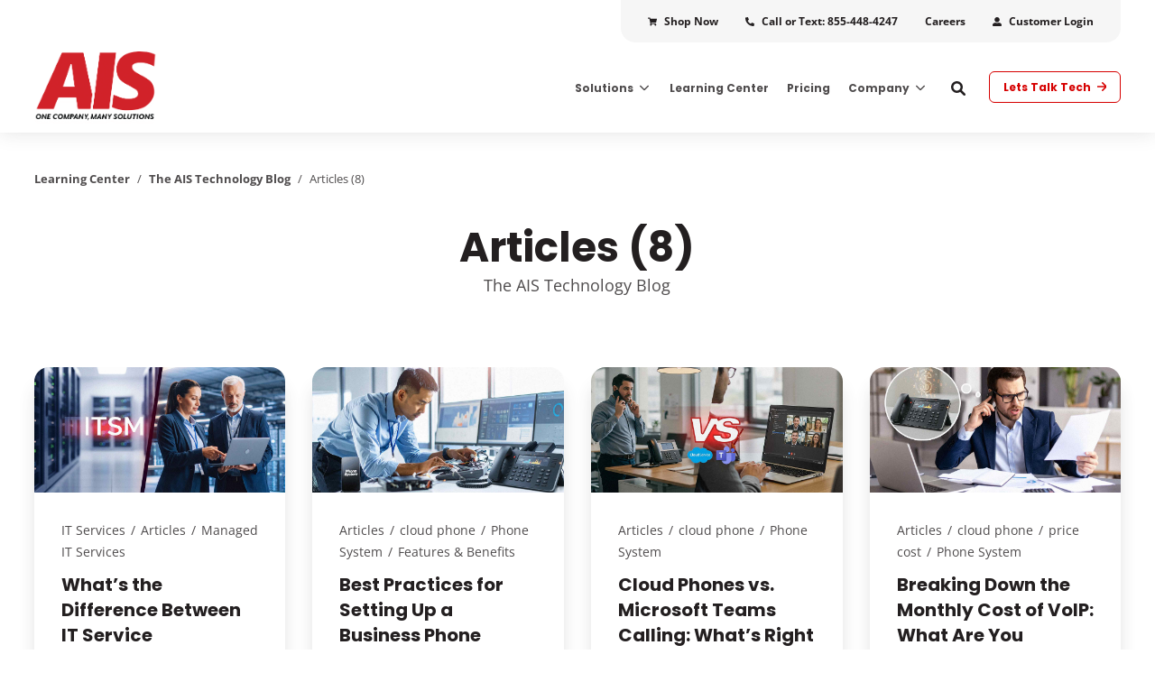

--- FILE ---
content_type: text/html; charset=UTF-8
request_url: https://www.ais-now.com/blog/topic/articles/page/8
body_size: 19226
content:
<!doctype html><!--[if lt IE 7]> <html class="no-js lt-ie9 lt-ie8 lt-ie7" lang="en" > <![endif]--><!--[if IE 7]>    <html class="no-js lt-ie9 lt-ie8" lang="en" >        <![endif]--><!--[if IE 8]>    <html class="no-js lt-ie9" lang="en" >               <![endif]--><!--[if gt IE 8]><!--><html class="no-js" lang="en"><!--<![endif]--><head>
    <meta charset="utf-8">
    <meta http-equiv="X-UA-Compatible" content="IE=edge,chrome=1">
    <meta name="author" content="AIS">
    <meta name="description" content="Articles | Insights and information about outsourced IT and printing equipment for small to mid-sized companies (8)">
    <meta name="generator" content="HubSpot">
    <title>The AIS Technology Blog | Articles (8)</title>
    <link rel="shortcut icon" href="https://www.ais-now.com/hubfs/Images/Website/ais-favicon-big.png">
    
<meta name="viewport" content="width=device-width, initial-scale=1">

    <script src="/hs/hsstatic/jquery-libs/static-1.1/jquery/jquery-1.7.1.js"></script>
<script>hsjQuery = window['jQuery'];</script>
    <meta property="og:description" content="Articles | Insights and information about outsourced IT and printing equipment for small to mid-sized companies (8)">
    <meta property="og:title" content="The AIS Technology Blog | Articles (8)">
    <meta name="twitter:description" content="Articles | Insights and information about outsourced IT and printing equipment for small to mid-sized companies (8)">
    <meta name="twitter:title" content="The AIS Technology Blog | Articles (8)">

    

    

    <style>
a.cta_button{-moz-box-sizing:content-box !important;-webkit-box-sizing:content-box !important;box-sizing:content-box !important;vertical-align:middle}.hs-breadcrumb-menu{list-style-type:none;margin:0px 0px 0px 0px;padding:0px 0px 0px 0px}.hs-breadcrumb-menu-item{float:left;padding:10px 0px 10px 10px}.hs-breadcrumb-menu-divider:before{content:'›';padding-left:10px}.hs-featured-image-link{border:0}.hs-featured-image{float:right;margin:0 0 20px 20px;max-width:50%}@media (max-width: 568px){.hs-featured-image{float:none;margin:0;width:100%;max-width:100%}}.hs-screen-reader-text{clip:rect(1px, 1px, 1px, 1px);height:1px;overflow:hidden;position:absolute !important;width:1px}
</style>


	<style>
		/* poppins-700 - latin */
		@font-face {
		font-family: 'Poppins';
		font-style: normal;
		font-weight: 700;
		font-display: swap;
		src: local(''),
				url('https://www.ais-now.com/hubfs/raw_assets/public/AIS-HubUI-2022/assets/fonts/poppins-v20-latin-700.woff2') format('woff2'), /* Chrome 26+, Opera 23+, Firefox 39+ */
				url('https://www.ais-now.com/hubfs/raw_assets/public/AIS-HubUI-2022/assets/fonts/poppins-v20-latin-700.woff') format('woff'); /* Chrome 6+, Firefox 3.6+, IE 9+, Safari 5.1+ */
		}
		/* open-sans-regular - latin */
		@font-face {
		font-family: 'Open Sans';
		font-style: normal;
		font-weight: 400;
		font-display: swap;
		src: local(''),
				url('https://www.ais-now.com/hubfs/raw_assets/public/AIS-HubUI-2022/assets/fonts/open-sans-v34-latin-regular.woff2') format('woff2'), /* Chrome 26+, Opera 23+, Firefox 39+ */
				url('https://www.ais-now.com/hubfs/raw_assets/public/AIS-HubUI-2022/assets/fonts/open-sans-v34-latin-regular.woff') format('woff'); /* Chrome 6+, Firefox 3.6+, IE 9+, Safari 5.1+ */
		}
		/* open-sans-700 - latin */
		@font-face {
		font-family: 'Open Sans';
		font-style: normal;
		font-weight: 700;
		font-display: swap;
		src: local(''),
				url('https://www.ais-now.com/hubfs/raw_assets/public/AIS-HubUI-2022/assets/fonts/open-sans-v34-latin-700.woff2') format('woff2'), /* Chrome 26+, Opera 23+, Firefox 39+ */
				url('https://www.ais-now.com/hubfs/raw_assets/public/AIS-HubUI-2022/assets/fonts/open-sans-v34-latin-700.woff') format('woff'); /* Chrome 6+, Firefox 3.6+, IE 9+, Safari 5.1+ */
		}
	</style>

<link class="hs-async-css" rel="preload" href="https://cdnjs.cloudflare.com/ajax/libs/font-awesome/5.9.0/css/all.min.css" as="style" onload="this.onload=null;this.rel='stylesheet'">
<noscript><link rel="stylesheet" href="https://cdnjs.cloudflare.com/ajax/libs/font-awesome/5.9.0/css/all.min.css"></noscript>
<link class="hs-async-css" rel="preload" href="https://cdnjs.cloudflare.com/ajax/libs/fancyapps-ui/4.0.31/fancybox.min.css" as="style" onload="this.onload=null;this.rel='stylesheet'">
<noscript><link rel="stylesheet" href="https://cdnjs.cloudflare.com/ajax/libs/fancyapps-ui/4.0.31/fancybox.min.css"></noscript>
<link rel="stylesheet" href="https://www.ais-now.com/hubfs/hub_generated/template_assets/1/85656951327/1742414980459/template_production.min.css" position="head">
<link class="hs-async-css" rel="preload" href="https://www.ais-now.com/hubfs/hub_generated/template_assets/1/85658786347/1742414988431/template_BOP-v3.min.css" as="style" onload="this.onload=null;this.rel='stylesheet'">
<noscript><link rel="stylesheet" href="https://www.ais-now.com/hubfs/hub_generated/template_assets/1/85658786347/1742414988431/template_BOP-v3.min.css"></noscript>
<link rel="stylesheet" href="https://www.ais-now.com/hubfs/hub_generated/template_assets/1/85656951326/1742414979817/template_Header.min.css" position="head">
<link rel="stylesheet" href="/hs/hsstatic/AsyncSupport/static-1.501/sass/comments_listing_asset.css">
<link class="hs-async-css" rel="preload" href="https://www.ais-now.com/hubfs/hub_generated/template_assets/1/85664149034/1742414992312/template_Footer.min.css" as="style" onload="this.onload=null;this.rel='stylesheet'">
<noscript><link rel="stylesheet" href="https://www.ais-now.com/hubfs/hub_generated/template_assets/1/85664149034/1742414992312/template_Footer.min.css"></noscript>

    <script src="https://www.ais-now.com/hubfs/hub_generated/template_assets/1/85658786337/1742414985432/template_production.min.js"></script>


    
<!--  Added by GoogleAnalytics integration -->
<script>
var _hsp = window._hsp = window._hsp || [];
_hsp.push(['addPrivacyConsentListener', function(consent) { if (consent.allowed || (consent.categories && consent.categories.analytics)) {
  (function(i,s,o,g,r,a,m){i['GoogleAnalyticsObject']=r;i[r]=i[r]||function(){
  (i[r].q=i[r].q||[]).push(arguments)},i[r].l=1*new Date();a=s.createElement(o),
  m=s.getElementsByTagName(o)[0];a.async=1;a.src=g;m.parentNode.insertBefore(a,m)
})(window,document,'script','//www.google-analytics.com/analytics.js','ga');
  ga('create','UA-34967635-1','auto');
  ga('send','pageview');
}}]);
</script>

<!-- /Added by GoogleAnalytics integration -->

<!--  Added by GoogleTagManager integration -->
<script>
var _hsp = window._hsp = window._hsp || [];
window.dataLayer = window.dataLayer || [];
function gtag(){dataLayer.push(arguments);}

var useGoogleConsentModeV2 = true;
var waitForUpdateMillis = 1000;



var hsLoadGtm = function loadGtm() {
    if(window._hsGtmLoadOnce) {
      return;
    }

    if (useGoogleConsentModeV2) {

      gtag('set','developer_id.dZTQ1Zm',true);

      gtag('consent', 'default', {
      'ad_storage': 'denied',
      'analytics_storage': 'denied',
      'ad_user_data': 'denied',
      'ad_personalization': 'denied',
      'wait_for_update': waitForUpdateMillis
      });

      _hsp.push(['useGoogleConsentModeV2'])
    }

    (function(w,d,s,l,i){w[l]=w[l]||[];w[l].push({'gtm.start':
    new Date().getTime(),event:'gtm.js'});var f=d.getElementsByTagName(s)[0],
    j=d.createElement(s),dl=l!='dataLayer'?'&l='+l:'';j.async=true;j.src=
    'https://www.googletagmanager.com/gtm.js?id='+i+dl;f.parentNode.insertBefore(j,f);
    })(window,document,'script','dataLayer','GTM-NN2BLG8');

    window._hsGtmLoadOnce = true;
};

_hsp.push(['addPrivacyConsentListener', function(consent){
  if(consent.allowed || (consent.categories && consent.categories.analytics)){
    hsLoadGtm();
  }
}]);

</script>

<!-- /Added by GoogleTagManager integration -->


<!--
<script>
jQuery(document).ready(function(){
    var list_height = jQuery(".mega_menu_ais.custom-menu-primary ul:nth-child(1) li:nth-child(1) ul li.hs-menu-item.hs-menu-depth-2:nth-child(2)").height()+40;
    jQuery(".mega_menu_ais.custom-menu-primary ul:nth-child(1) li:nth-child(1) ul li.hs-menu-item.hs-menu-depth-2:nth-child(3)").css("top", list_height);
	jQuery("<div class='mob_top_menu_list'><i></i><div class='mob_top_menu_list_inn'></div></div>").insertBefore(".mega_menu_ais");
	var topList = jQuery(".mb-display-none ul").html();
	//alert("<ul>"+topList+"</ul>");
	jQuery(".mob_top_menu_list_inn").append("<ul>"+topList+"</ul>");
	jQuery("<div class='child_top_li'><i></i></div>").insertAfter(".mob_top_menu_list_inn li.hs-item-has-children a");
	jQuery(".mob_top_menu_list_inn li li div").removeClass("child_top_li");
	
    jQuery(".mega_menu_ais ul li ul").addClass('mega_top_open_img');
	jQuery(".mega_menu_ais ul li li ul").removeClass('mega_top_open_img');
	
	jQuery(".mob_top_menu_list_inn").hide();
	jQuery(".mob_top_menu_list i").live( "click", function() {
	    var checkPrimmenu = jQuery(".mega_menu_ais.custom-menu-primary .flyouts.hs-menu-flow-horizontal").css("display");
		//alert("gg");
		//if(checkPrimmenu=='none'){
		    jQuery("body").removeClass("mobile-open");
			jQuery(".mega_menu_ais.custom-menu-primary .flyouts.hs-menu-flow-horizontal").hide();
		    jQuery(".mob_top_menu_list_inn").slideToggle("slow");
			
		//}
	});
    jQuery(".mob_top_menu_list ul ul.hs-menu-children-wrapper").removeClass("active-branch");
    jQuery(".mob_top_menu_list ul ul.hs-menu-children-wrapper li").removeClass("active-branch");
    jQuery(".mob_top_menu_list >ul li").click(function() {
	    jQuery(".mob_top_menu_list >ul li").removeClass("active-branch");
        jQuery(this).addClass('active-branch');
	});
	jQuery(".child_top_li").live( "click", function() {
        $(this).parent().siblings(".hs-item-has-children").find(".child_top_li").removeClass("child-open");
        $(this).parent().siblings(".hs-item-has-children").find(".hs-menu-children-wrapper").slideUp(250);
        $(this).next(".hs-menu-children-wrapper").slideToggle(250);
        $(this).next(".hs-menu-children-wrapper").children(".hs-item-has-children").find(".hs-menu-children-wrapper").slideUp(250);
        $(this).next(".hs-menu-children-wrapper").children(".hs-item-has-children").find(".child_top_li").removeClass("child-open");
        $(this).toggleClass("child-open");
        return false
    });
}); 
</script>
-->
<!-- Commenting out LinkedIn Script 
<script type="text/javascript">
_linkedin_partner_id = "426345";
window._linkedin_data_partner_ids = window._linkedin_data_partner_ids || [];
window._linkedin_data_partner_ids.push(_linkedin_partner_id);
</script><script type="text/javascript">
(function(){var s = document.getElementsByTagName("script")[0];
var b = document.createElement("script");
b.type = "text/javascript";b.async = true;
b.src = "https://snap.licdn.com/li.lms-analytics/insight.min.js";
s.parentNode.insertBefore(b, s);})();
</script>
<noscript>
<img height="1" width="1" style="display:none;" alt="" src="https://dc.ads.linkedin.com/collect/?pid=426345&fmt=gif
https://dc.ads.linkedin.com/collect/?pid=426345&fmt=gif
" />
</noscript>
End comment out -->
<!-- Global site tag (gtag.js) - Google AdWords: 835279527 -->
<script async src="https://www.googletagmanager.com/gtag/js?id=AW-835279527"></script>
<script>  window.dataLayer = window.dataLayer || [];  function gtag(){dataLayer.push(arguments);}  gtag('js', new Date());  gtag('config', 'AW-835279527');</script>
<script type="text/javascript">
window.__lo_site_id = 112451;
	(function() {
		var wa = document.createElement('script'); wa.type = 'text/javascript'; wa.async = true;
		wa.src = 'https://d10lpsik1i8c69.cloudfront.net/w.js';
		var s = document.getElementsByTagName('script')[0]; s.parentNode.insertBefore(wa, s);
	  })();
	</script>
<meta name="google-site-verification" content="1jr3gUxibRdeK_Rp9ncCQl9R4wT1SMEmb47Rtre-dms">

<!-- Event snippet for Thank You Page conversion page -->
<script>
  gtag('event', 'conversion', {
      'send_to': 'AW-835279527/m9o9CMbTg8caEKe1pY4D',
      'value': 1.0,
      'currency': 'USD'
  });
</script>


<meta property="og:type" content="blog">
<meta name="twitter:card" content="summary">
<meta name="twitter:domain" content="www.ais-now.com">
<link rel="alternate" type="application/rss+xml" href="https://www.ais-now.com/blog/rss.xml">

<meta http-equiv="content-language" content="en">
<link rel="stylesheet" href="//7052064.fs1.hubspotusercontent-na1.net/hubfs/7052064/hub_generated/template_assets/DEFAULT_ASSET/1768512326113/template_layout.min.css">




<link rel="prev" href="https://www.ais-now.com/blog/topic/articles/page/7">
<link rel="next" href="https://www.ais-now.com/blog/topic/articles/page/9">
    














<link rel="preconnect" href="https://cdnjs.cloudflare.com">
















    

</head>
<body class="pagetype--blog   hs-blog-id-4229807562 hs-blog-listing" style="">
<!--  Added by GoogleTagManager integration -->
<noscript><iframe src="https://www.googletagmanager.com/ns.html?id=GTM-NN2BLG8" height="0" width="0" style="display:none;visibility:hidden"></iframe></noscript>

<!-- /Added by GoogleTagManager integration -->

    <div class="header-container-wrapper">
    <div class="header-container container-fluid">

<div class="row-fluid-wrapper row-depth-1 row-number-1 ">
<div class="row-fluid ">
<div class="span12 widget-span widget-type-global_group " style="" data-widget-type="global_group" data-x="0" data-w="12">
<div class="" data-global-widget-path="generated_global_groups/85658786373.html"><div class="row-fluid-wrapper row-depth-1 row-number-1 ">
<div class="row-fluid ">
<div class="span12 widget-span widget-type-custom_widget " style="" data-widget-type="custom_widget" data-x="0" data-w="12">
<div id="hs_cos_wrapper_module_16354432212746" class="hs_cos_wrapper hs_cos_wrapper_widget hs_cos_wrapper_type_module" style="" data-hs-cos-general-type="widget" data-hs-cos-type="module">

<a class="skip-to-content-link" href="#maincontent">Skip to main content</a>





<header>

  

  <div class="header--body">

    
      <div class="header--top portable-visuallyhidden" aria-label="Top Bar Utility Menu" role="presentation" data-height="48">
        <div class="grid hard--ends" role="presentation">
          
            <div class="grid__item one-whole hard--ends text--right" role="presentation">
              <div class="header--top--nav all--valign--middle" role="presentation">
                <nav class="header--top--nav--container" role="menubar">
                  
                    <div class="header--top--nav--item " role="presentation">
                      <a role="menuitem" class="header--top--nav--item--label" href="https://store.ais-now.com/" target="_blank">
                        
                          <span class="header--top--nav--item--icon--holder inline-block">
                            <span id="hs_cos_wrapper_module_16354432212746_" class="hs_cos_wrapper hs_cos_wrapper_widget hs_cos_wrapper_type_icon" style="" data-hs-cos-general-type="widget" data-hs-cos-type="icon"><svg version="1.0" xmlns="http://www.w3.org/2000/svg" viewbox="0 0 576 512" width="10" height="10" aria-hidden="true"><g id="shopping-cart1_layer"><path d="M528.12 301.319l47.273-208C578.806 78.301 567.391 64 551.99 64H159.208l-9.166-44.81C147.758 8.021 137.93 0 126.529 0H24C10.745 0 0 10.745 0 24v16c0 13.255 10.745 24 24 24h69.883l70.248 343.435C147.325 417.1 136 435.222 136 456c0 30.928 25.072 56 56 56s56-25.072 56-56c0-15.674-6.447-29.835-16.824-40h209.647C430.447 426.165 424 440.326 424 456c0 30.928 25.072 56 56 56s56-25.072 56-56c0-22.172-12.888-41.332-31.579-50.405l5.517-24.276c3.413-15.018-8.002-29.319-23.403-29.319H218.117l-6.545-32h293.145c11.206 0 20.92-7.754 23.403-18.681z" /></g></svg></span>
                          </span>
                        
                        <span class="header--top--nav--item--label--inner" role="presentation">
                          Shop Now
                        </span>
                      </a>
                    </div>
                  
                    <div class="header--top--nav--item " role="presentation">
                      <a role="menuitem" class="header--top--nav--item--label" href="tel:855-448-4247">
                        
                          <span class="header--top--nav--item--icon--holder inline-block">
                            <span id="hs_cos_wrapper_module_16354432212746_" class="hs_cos_wrapper hs_cos_wrapper_widget hs_cos_wrapper_type_icon" style="" data-hs-cos-general-type="widget" data-hs-cos-type="icon"><svg version="1.0" xmlns="http://www.w3.org/2000/svg" viewbox="0 0 512 512" width="10" height="10" aria-hidden="true"><g id="Alternate Phone2_layer"><path d="M497.39 361.8l-112-48a24 24 0 0 0-28 6.9l-49.6 60.6A370.66 370.66 0 0 1 130.6 204.11l60.6-49.6a23.94 23.94 0 0 0 6.9-28l-48-112A24.16 24.16 0 0 0 122.6.61l-104 24A24 24 0 0 0 0 48c0 256.5 207.9 464 464 464a24 24 0 0 0 23.4-18.6l24-104a24.29 24.29 0 0 0-14.01-27.6z" /></g></svg></span>
                          </span>
                        
                        <span class="header--top--nav--item--label--inner" role="presentation">
                          Call or Text: 855-448-4247
                        </span>
                      </a>
                    </div>
                  
                    <div class="header--top--nav--item " role="presentation">
                      <a role="menuitem" class="header--top--nav--item--label" href="https://www.ais-now.com/careers">
                        
                        <span class="header--top--nav--item--label--inner" role="presentation">
                          Careers
                        </span>
                      </a>
                    </div>
                  
                    <div class="header--top--nav--item " role="presentation">
                      <a role="menuitem" class="header--top--nav--item--label" href="https://www.ais-now.com/customer-login">
                        
                          <span class="header--top--nav--item--icon--holder inline-block">
                            <span id="hs_cos_wrapper_module_16354432212746_" class="hs_cos_wrapper hs_cos_wrapper_widget hs_cos_wrapper_type_icon" style="" data-hs-cos-general-type="widget" data-hs-cos-type="icon"><svg version="1.0" xmlns="http://www.w3.org/2000/svg" viewbox="0 0 512 512" width="10" height="10" aria-hidden="true"><g id="Alternate User3_layer"><path d="M256 288c79.5 0 144-64.5 144-144S335.5 0 256 0 112 64.5 112 144s64.5 144 144 144zm128 32h-55.1c-22.2 10.2-46.9 16-72.9 16s-50.6-5.8-72.9-16H128C57.3 320 0 377.3 0 448v16c0 26.5 21.5 48 48 48h416c26.5 0 48-21.5 48-48v-16c0-70.7-57.3-128-128-128z" /></g></svg></span>
                          </span>
                        
                        <span class="header--top--nav--item--label--inner" role="presentation">
                          Customer Login
                        </span>
                      </a>
                    </div>
                  
                </nav>
              </div>
            </div>
          
        </div>
      </div>
    

    
    <div class="header--main">
      <div class="grid hard--ends">
        <div class="grid__item one-whole hard overflow--visible all--valign--middle">

          <a class="header--main--logo grid__item three-twelfths portable-five-twelfths hard--ends lap-and-up-hard--left" title="ais logo with white shadow" href="https://www.ais-now.com/">
            <img alt="ais logo with white shadow" class="header--main--logo--default" src="https://www.ais-now.com/hs-fs/hubfs/ais%20logo%20with%20white%20shadow.png?width=325&amp;height=191&amp;name=ais%20logo%20with%20white%20shadow.png" width="325" height="191" srcset="https://www.ais-now.com/hs-fs/hubfs/ais%20logo%20with%20white%20shadow.png?width=163&amp;height=96&amp;name=ais%20logo%20with%20white%20shadow.png 163w, https://www.ais-now.com/hs-fs/hubfs/ais%20logo%20with%20white%20shadow.png?width=325&amp;height=191&amp;name=ais%20logo%20with%20white%20shadow.png 325w, https://www.ais-now.com/hs-fs/hubfs/ais%20logo%20with%20white%20shadow.png?width=488&amp;height=287&amp;name=ais%20logo%20with%20white%20shadow.png 488w, https://www.ais-now.com/hs-fs/hubfs/ais%20logo%20with%20white%20shadow.png?width=650&amp;height=382&amp;name=ais%20logo%20with%20white%20shadow.png 650w, https://www.ais-now.com/hs-fs/hubfs/ais%20logo%20with%20white%20shadow.png?width=813&amp;height=478&amp;name=ais%20logo%20with%20white%20shadow.png 813w, https://www.ais-now.com/hs-fs/hubfs/ais%20logo%20with%20white%20shadow.png?width=975&amp;height=573&amp;name=ais%20logo%20with%20white%20shadow.png 975w" sizes="(max-width: 325px) 100vw, 325px">
            <img alt="AIS Logo Color White Tag-1" class="header--main--logo--white" src="https://www.ais-now.com/hs-fs/hubfs/identity/logos/AIS%20Logo%20Color%20White%20Tag-1.png?width=1246&amp;height=718&amp;name=AIS%20Logo%20Color%20White%20Tag-1.png" width="1246" height="718" srcset="https://www.ais-now.com/hs-fs/hubfs/identity/logos/AIS%20Logo%20Color%20White%20Tag-1.png?width=623&amp;height=359&amp;name=AIS%20Logo%20Color%20White%20Tag-1.png 623w, https://www.ais-now.com/hs-fs/hubfs/identity/logos/AIS%20Logo%20Color%20White%20Tag-1.png?width=1246&amp;height=718&amp;name=AIS%20Logo%20Color%20White%20Tag-1.png 1246w, https://www.ais-now.com/hs-fs/hubfs/identity/logos/AIS%20Logo%20Color%20White%20Tag-1.png?width=1869&amp;height=1077&amp;name=AIS%20Logo%20Color%20White%20Tag-1.png 1869w, https://www.ais-now.com/hs-fs/hubfs/identity/logos/AIS%20Logo%20Color%20White%20Tag-1.png?width=2492&amp;height=1436&amp;name=AIS%20Logo%20Color%20White%20Tag-1.png 2492w, https://www.ais-now.com/hs-fs/hubfs/identity/logos/AIS%20Logo%20Color%20White%20Tag-1.png?width=3115&amp;height=1795&amp;name=AIS%20Logo%20Color%20White%20Tag-1.png 3115w, https://www.ais-now.com/hs-fs/hubfs/identity/logos/AIS%20Logo%20Color%20White%20Tag-1.png?width=3738&amp;height=2154&amp;name=AIS%20Logo%20Color%20White%20Tag-1.png 3738w" sizes="(max-width: 1246px) 100vw, 1246px">
          </a>

          <div class="grid__item nine-twelfths portable-seven-twelfths hard--ends lap-and-up-hard--right text--right">
						
            <div class="header--main--nav--wrapper portable-visuallyhidden">
							<nav aria-label="Main Menu" role="menubar" class="header--main--nav portable-visuallyhidden">
                
                
                
									<div role="menuitem" aria-haspopup="true" aria-expanded="false" class="header--main--nav--item header--main--nav--item--parent  ">
										
											<span class="header--main--nav--item--label">
												<span tabindex="0" class="header--main--nav--item--label--inner">
													Solutions
													
														<span class="header--main--nav--item--label--parent--indicator">
															<svg xmlns="http://www.w3.org/2000/svg" viewbox="0 0 448 512"><!--! Font Awesome Pro 6.0.0 by @fontawesome - https://fontawesome.com License - https://fontawesome.com/license (Commercial License) Copyright 2022 Fonticons, Inc. --><path d="M224 416c-8.188 0-16.38-3.125-22.62-9.375l-192-192c-12.5-12.5-12.5-32.75 0-45.25s32.75-12.5 45.25 0L224 338.8l169.4-169.4c12.5-12.5 32.75-12.5 45.25 0s12.5 32.75 0 45.25l-192 192C240.4 412.9 232.2 416 224 416z" /></svg>
														</span>
													
												</span>
											</span>
										
										
											
											<div class="header--main--nav--nestedmenu" role="presentation">
												<div id="hs_menu_wrapper_module_16354432212746_" class="hs-menu-wrapper active-branch flyouts hs-menu-flow-horizontal" role="navigation" data-sitemap-name="" data-menu-id="" aria-label="Navigation Menu">
 <ul role="menu">
  <li class="hs-menu-item hs-menu-depth-1" role="none"><a href="https://www.ais-now.com/all-office-technology-solutions" role="menuitem" target="_self">All Solutions</a></li>
  <li class="hs-menu-item hs-menu-depth-1" role="none"><a href="https://www.ais-now.com/it-services" role="menuitem" target="_self">IT Services</a></li>
  <li class="hs-menu-item hs-menu-depth-1" role="none"><a href="https://www.ais-now.com/business-phone-systems" role="menuitem" target="_self">Phone Systems</a></li>
  <li class="hs-menu-item hs-menu-depth-1 hs-item-has-children" role="none"><a href="https://www.ais-now.com/copiers-and-printers" aria-haspopup="true" aria-expanded="false" role="menuitem" target="_self">Copiers &amp; Printers</a>
   <ul role="menu" class="hs-menu-children-wrapper">
    <li class="hs-menu-item hs-menu-depth-2" role="none"><a href="https://www.ais-now.com/desktop-printers" role="menuitem" target="_self">Desktop Printers</a></li>
    <li class="hs-menu-item hs-menu-depth-2" role="none"><a href="https://www.ais-now.com/multifunction-printers" role="menuitem" target="_self">MFPs/Copiers</a></li>
    <li class="hs-menu-item hs-menu-depth-2" role="none"><a href="https://www.ais-now.com/wide-format-printers" role="menuitem" target="_self">Wide-Format Printers</a></li>
    <li class="hs-menu-item hs-menu-depth-2" role="none"><a href="https://www.ais-now.com/digital-production-printers" role="menuitem" target="_self">Production Printers</a></li>
    <li class="hs-menu-item hs-menu-depth-2" role="none"><a href="https://www.ais-now.com/laser-printers" role="menuitem" target="_self">Laser Printers</a></li>
   </ul></li>
  <li class="hs-menu-item hs-menu-depth-1" role="none"><a href="https://www.ais-now.com/security-cameras-access-control" role="menuitem" target="_self">Security Cameras &amp; Access Control</a></li>
  <li class="hs-menu-item hs-menu-depth-1" role="none"><a href="https://www.ais-now.com/software-solutions" role="menuitem" target="_self">Software Solutions</a></li>
 </ul>
</div>
											</div>
											
										
									</div>
                
                
                
									<div role="menuitem" class="header--main--nav--item   ">
										
											<a class="header--main--nav--item--label" href="https://www.ais-now.com/learning-center">
												<span class="header--main--nav--item--label--inner">
													Learning Center
													
												</span>
											</a>
										
										
									</div>
                
                
                
									<div role="menuitem" class="header--main--nav--item   ">
										
											<a class="header--main--nav--item--label" href="https://www.ais-now.com/pricing">
												<span class="header--main--nav--item--label--inner">
													Pricing
													
												</span>
											</a>
										
										
									</div>
                
                
                
									<div role="menuitem" aria-haspopup="true" aria-expanded="false" class="header--main--nav--item header--main--nav--item--parent  ">
										
											<span class="header--main--nav--item--label">
												<span tabindex="0" class="header--main--nav--item--label--inner">
													Company
													
														<span class="header--main--nav--item--label--parent--indicator">
															<svg xmlns="http://www.w3.org/2000/svg" viewbox="0 0 448 512"><!--! Font Awesome Pro 6.0.0 by @fontawesome - https://fontawesome.com License - https://fontawesome.com/license (Commercial License) Copyright 2022 Fonticons, Inc. --><path d="M224 416c-8.188 0-16.38-3.125-22.62-9.375l-192-192c-12.5-12.5-12.5-32.75 0-45.25s32.75-12.5 45.25 0L224 338.8l169.4-169.4c12.5-12.5 32.75-12.5 45.25 0s12.5 32.75 0 45.25l-192 192C240.4 412.9 232.2 416 224 416z" /></svg>
														</span>
													
												</span>
											</span>
										
										
											
											<div class="header--main--nav--nestedmenu" role="presentation">
												<div id="hs_menu_wrapper_module_16354432212746_" class="hs-menu-wrapper active-branch flyouts hs-menu-flow-horizontal" role="navigation" data-sitemap-name="" data-menu-id="" aria-label="Navigation Menu">
 <ul role="menu">
  <li class="hs-menu-item hs-menu-depth-1" role="none"><a href="https://www.ais-now.com/about" role="menuitem" target="_self">About Us</a></li>
  <li class="hs-menu-item hs-menu-depth-1" role="none"><a href="https://www.ais-now.com/vto-philanthropic" role="menuitem" target="_self">- Philanthropy</a></li>
  <li class="hs-menu-item hs-menu-depth-1" role="none"><a href="https://www.ais-now.com/ais-news" role="menuitem" target="_self">News</a></li>
  <li class="hs-menu-item hs-menu-depth-1 hs-item-has-children" role="none"><a href="https://www.ais-now.com/our-locations" aria-haspopup="true" aria-expanded="false" role="menuitem" target="_self">Locations</a>
   <ul role="menu" class="hs-menu-children-wrapper">
    <li class="hs-menu-item hs-menu-depth-2" role="none"><a href="https://www.ais-now.com/las-vegas" role="menuitem" target="_self">Las Vegas</a></li>
    <li class="hs-menu-item hs-menu-depth-2" role="none"><a href="https://www.ais-now.com/san-diego" role="menuitem" target="_self">San Diego</a></li>
    <li class="hs-menu-item hs-menu-depth-2" role="none"><a href="https://www.ais-now.com/palm-desert" role="menuitem" target="_self">Palm Desert</a></li>
    <li class="hs-menu-item hs-menu-depth-2" role="none"><a href="https://www.ais-now.com/pasadena" role="menuitem" target="_self">Pasadena</a></li>
    <li class="hs-menu-item hs-menu-depth-2" role="none"><a href="https://www.ais-now.com/rancho-cucamonga" role="menuitem" target="_self">Rancho Cucamonga</a></li>
   </ul></li>
  <li class="hs-menu-item hs-menu-depth-1" role="none"><a href="https://www.ais-now.com/contact" role="menuitem" target="_self">Contact</a></li>
 </ul>
</div>
											</div>
											
										
									</div>
                
                
                
              </nav>
            </div>
            <div class="header--main--secondarynav--wrapper" role="presentation">
							
								<div class="header--main--search">
									<a title="Open Search" href="javascript:;" class="header--main--search--trigger">
										<span class="header--main--search--trigger--icon"><svg xmlns="http://www.w3.org/2000/svg" viewbox="0 0 512 512"><!--! Font Awesome Pro 6.0.0 by @fontawesome - https://fontawesome.com License - https://fontawesome.com/license (Commercial License) Copyright 2022 Fonticons, Inc. --><path d="M500.3 443.7l-119.7-119.7c27.22-40.41 40.65-90.9 33.46-144.7C401.8 87.79 326.8 13.32 235.2 1.723C99.01-15.51-15.51 99.01 1.724 235.2c11.6 91.64 86.08 166.7 177.6 178.9c53.8 7.189 104.3-6.236 144.7-33.46l119.7 119.7c15.62 15.62 40.95 15.62 56.57 0C515.9 484.7 515.9 459.3 500.3 443.7zM79.1 208c0-70.58 57.42-128 128-128s128 57.42 128 128c0 70.58-57.42 128-128 128S79.1 278.6 79.1 208z" /></svg></span>
										<span class="sr-only">Open Search</span>
									</a>
								</div>
              
              
            </div>
            
            <a role="button" class="header--main--cta btn btn--narrow portable-visuallyhidden" href="https://www.ais-now.com/talk-to-us">
              Lets Talk Tech
            </a>
            
						
            <a class="header--main--menutrigger lap-and-up-visuallyhidden" role="presentation">
              <span class="header--main--menutrigger--icon">
                <span></span>
                <span></span>
                <span></span>
                <span></span>
              </span>
            </a>
          </div>

          <div class="header--divider"></div>
        </div>
      </div>
    </div>
  </div>
  <div id="main--search" class="header--main--search--input">
    <div class="grid hard--ends portable-hard--sides">
      <div class="grid__item hard one-whole desk-eight-twelfths">
        <div class="header--search--lightbox--container">
          
            <div class="h3 text--center color--white hard--ends">
              Search for topics or resources
            </div>
          
          
            <div class="p hard--top font--14 text--center color--white">
              Enter your search below and hit enter or click the search icon.
            </div>
          
          <div class="header--main--search--input--container relative">
            <form onsubmit="event.preventDefault();headerSearch(this);">
              <input role="searchbox" type="text" class="header--main--search--input--input" placeholder="Search our site for...">
              <input role="button" type="submit" class="visuallyhidden" value="Submit">
              <div class="header--main--search--search">
                <span class="header--main--search--search--icon"><svg xmlns="http://www.w3.org/2000/svg" viewbox="0 0 512 512"><!--! Font Awesome Pro 6.0.0 by @fontawesome - https://fontawesome.com License - https://fontawesome.com/license (Commercial License) Copyright 2022 Fonticons, Inc. --><path d="M500.3 443.7l-119.7-119.7c27.22-40.41 40.65-90.9 33.46-144.7C401.8 87.79 326.8 13.32 235.2 1.723C99.01-15.51-15.51 99.01 1.724 235.2c11.6 91.64 86.08 166.7 177.6 178.9c53.8 7.189 104.3-6.236 144.7-33.46l119.7 119.7c15.62 15.62 40.95 15.62 56.57 0C515.9 484.7 515.9 459.3 500.3 443.7zM79.1 208c0-70.58 57.42-128 128-128s128 57.42 128 128c0 70.58-57.42 128-128 128S79.1 278.6 79.1 208z" /></svg></span>
              </div>
            </form>
            <div class="header--main--search--close portable-visuallyhidden">
              <a title="Close Search" href="javascript:;" class="header--main--search--close--icon">
                <svg width="12px" height="12px" viewbox="0 0 18 18" version="1.1" xmlns="http://www.w3.org/2000/svg" xmlns:xlink="http://www.w3.org/1999/xlink">
                  <path fill="#ffffff" d="M17.7273198,16.4122098 L10.3149959,8.99980599 L17.7273198,1.58740219 C18.0908934,1.22382461 18.0908934,0.635581711 17.7273198,0.272392162 C17.3641341,-0.0907973873 16.7755095,-0.0907973873 16.4123239,0.272392162 L9,7.68479596 L1.58767609,0.272392162 C1.22410244,-0.0907973873 0.635865875,-0.0907973873 0.27268024,0.272392162 C-0.0908934134,0.635581711 -0.0908934134,1.22382461 0.27268024,1.58740219 L7.68500415,8.99980599 L0.27268024,16.4122098 C-0.0908934134,16.7757874 -0.0908934134,17.3640303 0.27268024,17.7276078 C0.453885039,17.9088146 0.692128607,18 0.929984156,18 C1.16783971,18 1.40608327,17.9088146 1.58767609,17.7276078 L9,10.314816 L16.4123239,17.7276078 C16.5939167,17.9088146 16.8317723,18 17.0700158,18 C17.3078714,18 17.5457269,17.9088146 17.7273198,17.7276078 C18.0908934,17.3640303 18.0908934,16.7757874 17.7273198,16.4122098"></path>
                </svg>
                <span class="sr-only">Close Search</span>
              </a>
            </div>
          </div>
        </div>
      </div>
    </div>
  </div>
  <div class="mobilenav lap-and-up-visuallyhidden">
    <div class="mobilenav--nav--wrapper">
      <div class="mobilenav--nav">

        
        <div class="mobilenav--panel mobilenav--panel--depth--0 mobilenav--panel--active" rel="0" data-depth="0">
          <div class="mobilenav--panel--outer">
            <div class="mobilenav--panel--inner">

              <div class="mobilenav--panel--body">
                
                
                
                <div class="mobilenav--nav--item mobilenav--nav--item--parent" rel="p-1">
                  
                  <span class="mobilenav--nav--item--label">
                    Solutions
                  </span>
                  

                  
                    
                    
                    <div class="mobilenav--panel mobilenav--panel--depth--1" rel="p-1" data-depth="1">
                      <div class="mobilenav--panel--outer">
                        <div class="mobilenav--panel--inner">
                          <div class="mobilenav--panel--body">
                            <div class="mobilenav--nav--back" rel="0">
                              <div class="mobilenav--nav--back--label">
                                Solutions
                                
                              </div>
                            </div>
                            
                            
                              
                              <div class="mobilenav--nav--item " rel="p-1-1">
                                <a href="https://www.ais-now.com/all-office-technology-solutions" class="mobilenav--nav--item--label">
                                  All Solutions
                                </a>
                                
                              </div>
                            
                              
                              <div class="mobilenav--nav--item " rel="p-1-2">
                                <a href="https://www.ais-now.com/it-services" class="mobilenav--nav--item--label">
                                  IT Services
                                </a>
                                
                              </div>
                            
                              
                              <div class="mobilenav--nav--item " rel="p-1-3">
                                <a href="https://www.ais-now.com/business-phone-systems" class="mobilenav--nav--item--label">
                                  Phone Systems
                                </a>
                                
                              </div>
                            
                              
                              <div class="mobilenav--nav--item mobilenav--nav--item--parent" rel="p-1-4">
                                <a href="https://www.ais-now.com/copiers-and-printers" class="mobilenav--nav--item--label">
                                  Copiers &amp; Printers
                                </a>
                                
                                  
                                  <div class="mobilenav--panel mobilenav--panel--depth--2" rel="p-1-4" data-depth="2">
                                    <div class="mobilenav--panel--outer">
                                      <div class="mobilenav--panel--inner">
                                        <div class="mobilenav--panel--body">
                                          <div class="mobilenav--nav--back" rel="p-1">
                                            <div class="mobilenav--nav--back--label">
                                              Copiers &amp; Printers
                                              
                                            </div>
                                          </div>
                                          
                                            <div class="mobilenav--nav--item " rel="p-1-4-0">
                                              <a href="https://www.ais-now.com/copiers-and-printers" class="mobilenav--nav--item--label">
                                                Copiers &amp; Printers
                                              </a>
                                            </div>
                                          
                                          
                                            
                                            <div class="mobilenav--nav--item " rel="p-1-4-1">
                                              <a href="https://www.ais-now.com/desktop-printers" class="mobilenav--nav--item--label">
                                                Desktop Printers
                                              </a>
                                              
                                            </div>
                                          
                                            
                                            <div class="mobilenav--nav--item " rel="p-1-4-2">
                                              <a href="https://www.ais-now.com/multifunction-printers" class="mobilenav--nav--item--label">
                                                MFPs/Copiers
                                              </a>
                                              
                                            </div>
                                          
                                            
                                            <div class="mobilenav--nav--item " rel="p-1-4-3">
                                              <a href="https://www.ais-now.com/wide-format-printers" class="mobilenav--nav--item--label">
                                                Wide-Format Printers
                                              </a>
                                              
                                            </div>
                                          
                                            
                                            <div class="mobilenav--nav--item " rel="p-1-4-4">
                                              <a href="https://www.ais-now.com/digital-production-printers" class="mobilenav--nav--item--label">
                                                Production Printers
                                              </a>
                                              
                                            </div>
                                          
                                            
                                            <div class="mobilenav--nav--item " rel="p-1-4-5">
                                              <a href="https://www.ais-now.com/laser-printers" class="mobilenav--nav--item--label">
                                                Laser Printers
                                              </a>
                                              
                                            </div>
                                          
                                        </div>
                                      </div>
                                    </div>
                                  </div>
                                  
                                
                              </div>
                            
                              
                              <div class="mobilenav--nav--item " rel="p-1-5">
                                <a href="https://www.ais-now.com/security-cameras-access-control" class="mobilenav--nav--item--label">
                                  Security Cameras &amp; Access Control
                                </a>
                                
                              </div>
                            
                              
                              <div class="mobilenav--nav--item " rel="p-1-6">
                                <a href="https://www.ais-now.com/software-solutions" class="mobilenav--nav--item--label">
                                  Software Solutions
                                </a>
                                
                              </div>
                            
                          </div>
                        </div>
                      </div>
                    </div>
                    
                    
                  

                </div>
                
                
                <div class="mobilenav--nav--item " rel="p-2">
                  
                  <a href="https://www.ais-now.com/learning-center" class="mobilenav--nav--item--label">
                    Learning Center
                  </a>
                  

                  

                </div>
                
                
                <div class="mobilenav--nav--item " rel="p-3">
                  
                  <a href="https://www.ais-now.com/pricing" class="mobilenav--nav--item--label">
                    Pricing
                  </a>
                  

                  

                </div>
                
                
                <div class="mobilenav--nav--item mobilenav--nav--item--parent" rel="p-4">
                  
                  <span class="mobilenav--nav--item--label">
                    Company
                  </span>
                  

                  
                    
                    
                    <div class="mobilenav--panel mobilenav--panel--depth--1" rel="p-4" data-depth="1">
                      <div class="mobilenav--panel--outer">
                        <div class="mobilenav--panel--inner">
                          <div class="mobilenav--panel--body">
                            <div class="mobilenav--nav--back" rel="0">
                              <div class="mobilenav--nav--back--label">
                                Company
                                
                              </div>
                            </div>
                            
                            
                              
                              <div class="mobilenav--nav--item " rel="p-4-1">
                                <a href="https://www.ais-now.com/about" class="mobilenav--nav--item--label">
                                  About Us
                                </a>
                                
                              </div>
                            
                              
                              <div class="mobilenav--nav--item " rel="p-4-2">
                                <a href="https://www.ais-now.com/vto-philanthropic" class="mobilenav--nav--item--label">
                                  - Philanthropy
                                </a>
                                
                              </div>
                            
                              
                              <div class="mobilenav--nav--item " rel="p-4-3">
                                <a href="https://www.ais-now.com/ais-news" class="mobilenav--nav--item--label">
                                  News
                                </a>
                                
                              </div>
                            
                              
                              <div class="mobilenav--nav--item mobilenav--nav--item--parent" rel="p-4-4">
                                <a href="https://www.ais-now.com/our-locations" class="mobilenav--nav--item--label">
                                  Locations
                                </a>
                                
                                  
                                  <div class="mobilenav--panel mobilenav--panel--depth--2" rel="p-4-4" data-depth="2">
                                    <div class="mobilenav--panel--outer">
                                      <div class="mobilenav--panel--inner">
                                        <div class="mobilenav--panel--body">
                                          <div class="mobilenav--nav--back" rel="p-4">
                                            <div class="mobilenav--nav--back--label">
                                              Locations
                                              
                                            </div>
                                          </div>
                                          
                                            <div class="mobilenav--nav--item " rel="p-4-4-0">
                                              <a href="https://www.ais-now.com/our-locations" class="mobilenav--nav--item--label">
                                                Locations
                                              </a>
                                            </div>
                                          
                                          
                                            
                                            <div class="mobilenav--nav--item " rel="p-4-4-1">
                                              <a href="https://www.ais-now.com/las-vegas" class="mobilenav--nav--item--label">
                                                Las Vegas
                                              </a>
                                              
                                            </div>
                                          
                                            
                                            <div class="mobilenav--nav--item " rel="p-4-4-2">
                                              <a href="https://www.ais-now.com/san-diego" class="mobilenav--nav--item--label">
                                                San Diego
                                              </a>
                                              
                                            </div>
                                          
                                            
                                            <div class="mobilenav--nav--item " rel="p-4-4-3">
                                              <a href="https://www.ais-now.com/palm-desert" class="mobilenav--nav--item--label">
                                                Palm Desert
                                              </a>
                                              
                                            </div>
                                          
                                            
                                            <div class="mobilenav--nav--item " rel="p-4-4-4">
                                              <a href="https://www.ais-now.com/pasadena" class="mobilenav--nav--item--label">
                                                Pasadena
                                              </a>
                                              
                                            </div>
                                          
                                            
                                            <div class="mobilenav--nav--item " rel="p-4-4-5">
                                              <a href="https://www.ais-now.com/rancho-cucamonga" class="mobilenav--nav--item--label">
                                                Rancho Cucamonga
                                              </a>
                                              
                                            </div>
                                          
                                        </div>
                                      </div>
                                    </div>
                                  </div>
                                  
                                
                              </div>
                            
                              
                              <div class="mobilenav--nav--item " rel="p-4-5">
                                <a href="https://www.ais-now.com/contact" class="mobilenav--nav--item--label">
                                  Contact
                                </a>
                                
                              </div>
                            
                          </div>
                        </div>
                      </div>
                    </div>
                    
                    
                  

                </div>
                
                
                
                
                
                
                
                <div class="mobilenav--nav--item" rel="s-0">
                  <a href="https://store.ais-now.com/" target="_blank" class="mobilenav--nav--item--label ">
                    
                    <span class="mobilenav--nav--item--icon--holder inline-block">
                      <span id="hs_cos_wrapper_module_16354432212746_" class="hs_cos_wrapper hs_cos_wrapper_widget hs_cos_wrapper_type_icon" style="" data-hs-cos-general-type="widget" data-hs-cos-type="icon"><svg version="1.0" xmlns="http://www.w3.org/2000/svg" viewbox="0 0 576 512" width="12" height="12" aria-hidden="true"><g id="shopping-cart4_layer"><path d="M528.12 301.319l47.273-208C578.806 78.301 567.391 64 551.99 64H159.208l-9.166-44.81C147.758 8.021 137.93 0 126.529 0H24C10.745 0 0 10.745 0 24v16c0 13.255 10.745 24 24 24h69.883l70.248 343.435C147.325 417.1 136 435.222 136 456c0 30.928 25.072 56 56 56s56-25.072 56-56c0-15.674-6.447-29.835-16.824-40h209.647C430.447 426.165 424 440.326 424 456c0 30.928 25.072 56 56 56s56-25.072 56-56c0-22.172-12.888-41.332-31.579-50.405l5.517-24.276c3.413-15.018-8.002-29.319-23.403-29.319H218.117l-6.545-32h293.145c11.206 0 20.92-7.754 23.403-18.681z" /></g></svg></span>
                    </span>
                    
                    <span class="mobilenav--nav--item--label--inner inline-block">
                      Shop Now
                    </span>
                  </a>
                </div>
                
                <div class="mobilenav--nav--item" rel="s-1">
                  <a href="tel:855-448-4247" class="mobilenav--nav--item--label ">
                    
                    <span class="mobilenav--nav--item--icon--holder inline-block">
                      <span id="hs_cos_wrapper_module_16354432212746_" class="hs_cos_wrapper hs_cos_wrapper_widget hs_cos_wrapper_type_icon" style="" data-hs-cos-general-type="widget" data-hs-cos-type="icon"><svg version="1.0" xmlns="http://www.w3.org/2000/svg" viewbox="0 0 512 512" width="12" height="12" aria-hidden="true"><g id="Alternate Phone5_layer"><path d="M497.39 361.8l-112-48a24 24 0 0 0-28 6.9l-49.6 60.6A370.66 370.66 0 0 1 130.6 204.11l60.6-49.6a23.94 23.94 0 0 0 6.9-28l-48-112A24.16 24.16 0 0 0 122.6.61l-104 24A24 24 0 0 0 0 48c0 256.5 207.9 464 464 464a24 24 0 0 0 23.4-18.6l24-104a24.29 24.29 0 0 0-14.01-27.6z" /></g></svg></span>
                    </span>
                    
                    <span class="mobilenav--nav--item--label--inner inline-block">
                      Call or Text: 855-448-4247
                    </span>
                  </a>
                </div>
                
                <div class="mobilenav--nav--item" rel="s-2">
                  <a href="https://www.ais-now.com/careers" class="mobilenav--nav--item--label ">
                    
                    <span class="mobilenav--nav--item--label--inner inline-block">
                      Careers
                    </span>
                  </a>
                </div>
                
                <div class="mobilenav--nav--item" rel="s-3">
                  <a href="https://www.ais-now.com/customer-login" class="mobilenav--nav--item--label ">
                    
                    <span class="mobilenav--nav--item--icon--holder inline-block">
                      <span id="hs_cos_wrapper_module_16354432212746_" class="hs_cos_wrapper hs_cos_wrapper_widget hs_cos_wrapper_type_icon" style="" data-hs-cos-general-type="widget" data-hs-cos-type="icon"><svg version="1.0" xmlns="http://www.w3.org/2000/svg" viewbox="0 0 512 512" width="12" height="12" aria-hidden="true"><g id="Alternate User6_layer"><path d="M256 288c79.5 0 144-64.5 144-144S335.5 0 256 0 112 64.5 112 144s64.5 144 144 144zm128 32h-55.1c-22.2 10.2-46.9 16-72.9 16s-50.6-5.8-72.9-16H128C57.3 320 0 377.3 0 448v16c0 26.5 21.5 48 48 48h416c26.5 0 48-21.5 48-48v-16c0-70.7-57.3-128-128-128z" /></g></svg></span>
                    </span>
                    
                    <span class="mobilenav--nav--item--label--inner inline-block">
                      Customer Login
                    </span>
                  </a>
                </div>
                
                
              </div>

              
              
              <div class="mobilenav--cta--wrapper">
                <span class="block"></span>
                <a class="mobilenav--cta btn btn--primary" href="https://www.ais-now.com/talk-to-us">
                  Lets Talk Tech
                </a>
              </div>
              

            </div>
          </div>
          
        </div>
      </div>
    </div>

  </div>
</header>

<script>
  
  function headerSearch() {
    if ($("body").find(".header--main--search--input--input").val()) {
      if ($("body").find(".header--main--search--input--input").val().trim().length > 0) {
        window.location.href = "https://www.ais-now.com/search?term="+$("body").find(".header--main--search--input--input").val();
      }
    } else {
        $("body").find(".header--main--search--input--input").focus();
    }
  }

  function sizeAnchor() {
    if ($("body").find(".header--anchor").length <= 0) {
      if ($("body").find(".body-container-wrapper .section").length > 0) {
        $("body").find(".body-container-wrapper .section:eq(0)").prepend("<div class='header--anchor'></div>");
      }
      else if ($("body").find(".body-container-wrapper .page-center")) {
        $("body").find(".body-container-wrapper .page-center:eq(0)").prepend("<div class='header--anchor'></div>");
      }
      else {
        $("body").addClass("header--static");
      }
    }

    var thisHeader           = $("body").find("header");
    var thisHelloHeight      = $("body").hasClass("header--hello--visible") ? thisHeader.find(".header--hello--body").outerHeight() : 0;

    if ( $(window).width() > 1024) {
      
      var thisHeaderTop      = thisHeader.find(".header--top").outerHeight() > 0 ? thisHeader.find(".header--top").outerHeight() : thisHeader.find(".header--top").data('height');
      
    } else {
      var thisHeaderTop      = 0;
    }

    var thisHeaderMain       = thisHeader.find(".header--main").outerHeight();
    var thisHeaderAnchor     = $("body").find(".header--anchor:eq(0)");
    var thisOffsetBackground = $('body').find('.section:eq(0) .background .background--layer.background--layer--offset ~ .background--layer');
    if (!$("body").hasClass("header--hello--transitioning")) {
      thisHeaderAnchor.css({
        "height":( thisHeaderMain + thisHeaderTop + thisHelloHeight ) + "px"
      });
      thisOffsetBackground.css({
        "marginTop":( thisHeaderMain + thisHeaderTop + thisHelloHeight + 20) + "px"
      });
    }
  }


  $(document).ready(function(){
      
      $('body').find('.header--main--nav--item').on('mouseenter',function(){
        $(this).siblings().removeClass('active');
        $(this).addClass('active');
      });
      $('body').find('.header--main--nav--item').on('mouseleave',function(){
        $(this).removeClass('active');
      });
      $('body').on('mouseleave', '.header--main--nav .hs-menu-wrapper li.hs-item-has-children', function () {
        $(this).removeClass('active');
      });

      
      $(document).on('touchstart', '.header--main--nav--item--label', function() {
        if ( $(this).parent().hasClass('active') ) {
          $(this).parent().removeClass('active')
          $(this).parent().trigger('blur');
        } else {
          $(this).parent().addClass('active')
          $(this).parent().trigger('focus');
        }
      });
      $('body').on('touchstart', '.header--main--nav .hs-menu-wrapper li.hs-item-has-children', function() {
        if ( $(this).hasClass('active') ) {
          $(this).removeClass('active');
        } else {
          $(this).addClass('active');
        }
      });

    
    if ( ! touch() ) {
      $(document).on('focusin', '.header--main--nav--item',function(){
        $(this).siblings().removeClass('active');
        $(this).addClass('active');
      });
      $(document).on('focusin', '.header--main--nav .hs-menu-wrapper li.hs-item-has-children',function(){
        $(this).addClass('active');
      });
      $(document).on('focusin', '.header--main--nav .hs-menu-wrapper li',function(){
        $(this).siblings().removeClass('active');
      });
      $(document).on('focusin', '.header--main--search',function(){
        $(document).find('.header--main--nav--item.active').removeClass('active');
        $(document).find('.header--main--nav .hs-menu-wrapper li.hs-item-has-children.active').removeClass('active');
      });
      $(document).keyup(function(e) {
        if (e.key === "Escape") {
          $(document).find('.header--main--nav--item').removeClass('active');
          $(document).find('.header--main--nav .hs-menu-wrapper li').removeClass('active');
        }
      });
    }
  });

  
  lastScrollDist = 0;
  helloBarTransition = false;
  function sizeHeader() {
    
    
    if (!$("body").hasClass("header--static")) {
      scrollDist = $(window).scrollTop();
      thisHeader = $("body").find("header");

      thisHeaderBody = thisHeader.find(".header--body");

      $("body").addClass("header--initialized");

      scrollDistOffset = 0;
      if ($("body").hasClass("header--hello--visible")) {
        scrollDistOffset += $("body").find(".header--hello").height();
      }

      scrollDistRecalculated = scrollDist - ($("body").hasClass("header--hello--visible")?$("body").find(".header--hello--body").height():0);

      scrollDirection = "neutral";
      if (scrollDistRecalculated < lastScrollDist) {
        scrollDirection = "up";
      }
      else if (scrollDistRecalculated > lastScrollDist) {
        scrollDirection = "down";
      }

      lastScrollDist = scrollDistRecalculated;

      stickyStart = 0;
      if ($("body").hasClass("header--hello--visible")&&(!$("body").hasClass("header--hello--closed"))) {
        stickyStart += $("body").find(".header--hello").height();
      }
      stickyStart += thisHeaderBody.height();

      if ( ( scrollDist > ( thisHeader.height() / 2 ) ) && ( helloBarTransition != true ) && ( ( ! $("body").hasClass("mobilenav--active" ) ) || ( document.documentElement.clientWidth >= 1024 ) ) ) {
        $("body").addClass("header--fixed");
        $("body").removeClass("header--notfixed");
        if (scrollDist >= stickyStart) {
          $("body").removeClass("header--isanchored");
          $("body").addClass("header--issticky");
          if (scrollDirection == "up") {
            $("body").removeClass("header--hidden");
            $("body").addClass("header--visible");
            thisHeader.css({
              "top":""
            });
          }
          else if (scrollDirection == "down") {
            $("body").addClass("header--hidden");
            $("body").removeClass("header--visible");
            thisHeader.css({
              "top":(-1 * stickyStart)+"px"
            });
          }
        }
        else {
          $("body").removeClass("header--hidden");
          $("body").addClass("header--visible");
          thisHeader.css({
            "top":""
          });
        }
      }
      else {
        $("body").addClass("header--isanchored");
        $("body").removeClass("header--issticky");
        $("body").addClass("header--notfixed");
        $("body").removeClass("header--fixed header--hidden");
        $("body").addClass("header--visible");
        thisHeader.css({
          "top":""
        });
      }
    }
    if (typeof(sizeSubmenu) == "function") {
      sizeSubmenu();
    }
  }

  
  function sizeMobilenav() {
    if ($("body").hasClass("mobilenav--active")) {
      if ($("body").hasClass("header--static")) {
        $(window).scrollTop(0);
      }
      $("body").find(".mobilenav--cta--spacer").css({
        "height":""
      });

      var headerHeight         = $("body").find("header .header--body").height();
      var headerHelloIsVisible = $('body').hasClass('header--hello--visible');
      var headerHelloHeight    = headerHelloIsVisible ? $('body').find('header .header--hello').height() : 0;
      var windowHeight         = window.innerHeight;
      var minHeight            = windowHeight - headerHeight - headerHelloHeight;

      $("body").find(".mobilenav").css({
        "height":(minHeight)+"px"
      });

      $("body").find(".mobilenav--panel").each(function () {
        if ($(this).find(".mobilenav--cta--spacer").length > 0) {
          panelBodyHeight = $(this).find(".mobilenav--panel--body").height();
          panelCtaHeight = $(this).find(".mobilenav--cta--wrapper").outerHeight();

          if (panelBodyHeight + panelCtaHeight + 21 < minHeight) {
            $(this).find(".mobilenav--cta--spacer").css({
              "height":(minHeight - (panelBodyHeight + panelCtaHeight + 21))+"px"
            });
          }
        }
      });

    }
    else {
      $("body").find(".mobilenav, .mobilenav--cta--spacer").css({
        "height":"0px"
      });
    }
  }

  
  $("body").find(".header--main--menutrigger").click(function () {
    if ($("body").hasClass("mobilenav--active")) {
      $("body").removeClass("mobilenav--active");
      sizeMobilenav();
    }
    else {
      $("body").find(".mobilenav--nav").addClass("no--transition");
      $("body").find(".mobilenav--nav")[0].offsetHeight;
      $("body").find(".mobilenav--nav").css({
        "left":""
      });
      $("body").find(".mobilenav--panel").removeClass("mobilenav--panel--active");
      $("body").find(".mobilenav--nav")[0].offsetHeight;
      $("body").find(".mobilenav--nav").removeClass("no--transition");

      $("body").addClass("mobilenav--active");
      sizeMobilenav();
    }
  });

  
  $("body").find(".header--main--nav .hs-menu-wrapper li.hs-item-has-children").hover(function () {
    thisChild = $(this).find(">ul");
    thisChild.css({
      "margin-left":""
    });
    windowWidth = $(window).width();
    childOffset = thisChild.offset().left;
    childWidth = thisChild.width();
    childOverlap = windowWidth - (childOffset + childWidth);
    if (childOverlap < 0) {
      thisChild.css({
        "margin-left":(childOverlap)+"px"
      });
    }
  });

  
  

  
  $('body').find('.header--main--search--trigger').on('click',function () {
    Fancybox.show([{
      src: '#main--search',
      type: 'inline',
      closeButton: 'outside',
    }], {
      on: {
        ready: (fancybox) => {
          $('body').find('.header--main--search--search').addClass('active');
          $('body').addClass('header--main--search--search--active');
        },
        destroy: (fancybox) => {
          $('body').removeClass('header--main--search--search--active');
          $('body').find('.header--main--search--input--input').val('').blur();
          if ( $(window).width() > 1023 ) {
            $('body').find('.header--main--search--trigger').focus();
          }
        }
      }
    });
  });

  $('body').find('.header--main--search--close').on('click',function () {
    Fancybox.close();
  });

  $('body').find('.header--main--search--search').on('click',function(){
    if ( $(this).hasClass('active') ) {
      headerSearch();
    }
  });

  
  $("body").find(".mobilenav--panel").each(function () {
    $(this).appendTo(".mobilenav--nav");
  });
  $("body").find(".mobilenav--nav--item--parent > .mobilenav--nav--item--label").click(function (e) {
    e.preventDefault();

    thisDepth = parseInt($(this).closest(".mobilenav--panel").attr("data-depth")) + 1;
    thisRel = $(this).closest(".mobilenav--nav--item--parent").attr("rel");
    thisPanel = $("body").find(".mobilenav--panel[rel='"+thisRel+"']");
    thisPanelHeight = thisPanel.find(".mobilenav--panel--body").height();
    $("body").find(".mobilenav--panel[data-depth='"+thisDepth+"']").scrollTop(0).css({
      "z-index":""
    });
    $("body").find(".mobilenav--panel").removeClass("mobilenav--panel--active");
    thisPanel.addClass("mobilenav--panel--active").css({
      "z-index":"2"
    });
    $("body").find(".mobilenav--upper").css({
      "min-height":(thisPanelHeight)+"px"
    });
    sizeMobilenav();
    $("body").find(".mobilenav--nav").css({
      "left":(-100 * thisDepth)+"%"
    });
  });
  $("body").find(".mobilenav--nav--back--label").click(function (e) {
    e.preventDefault();

    thisDepth = parseInt($(this).closest(".mobilenav--panel").attr("data-depth")) - 1;
    thisRel = $(this).closest(".mobilenav--nav--back").attr("rel");
    thisPanel = $("body").find(".mobilenav--panel[rel='"+thisRel+"']");
    $("body").find(".mobilenav--panel[data-depth='"+thisDepth+"']").scrollTop(0).css({
      "z-index":""
    });
    $("body").find(".mobilenav--panel").removeClass("mobilenav--panel--active");
    thisPanel.addClass("mobilenav--panel--active").css({
      "z-index":"2"
    });

    sizeMobilenav();
    $("body").find(".mobilenav--nav").css({
      "left":(-100 * thisDepth)+"%"
    });
  });

  
  $(document).ready(function () {
    if ($(window).scrollTop() < 200) {
      $(window).scrollTop(0);
    }
    sizeHeader();
    if (!$("body").hasClass("header--static")) {
      scrollDist = $(window).scrollTop();

      stickyStart = 0;
      if ($("body").hasClass("header--hello--visible")) {
        stickyStart += $("body").find(".header--hello").height();
      }
      stickyStart += $("body").find(".header--body").height();

      if (scrollDist >= stickyStart) {
        $("body").removeClass("header--fixed");
        $("body").addClass("header--fixed header--hidden");
        $("body").removeClass("header--visible");
        thisHeader.addClass("no--transition");
        thisHeader[0].offsetHeight;
        thisHeader.css({
          "top":(-1 * stickyStart - 15)+"px"
        });
        thisHeader[0].offsetHeight;
        thisHeader.removeClass("no--transition");
      }
    }
    sizeMobilenav();
  });

  $(window).on('mousewheel',function () {
    sizeHeader();
    // 	sizeAnchor();
  });
  $("body").on('touchmove', function () {
    sizeHeader();
    // 	sizeAnchor();
  });

  $(document).scroll(function () {
    sizeHeader();
    // 	sizeAnchor();
  });
  $(window).on('load',function () {
    sizeAnchor();
    sizeHeader();
    sizeMobilenav();
  });
  $(window).resize(function () {
    sizeAnchor();
    sizeHeader();
    sizeMobilenav();
  });

  
  function mobileSearch() {
    if ($("body").find(".mobilenav--search--input").val()) {
      if ($("body").find(".mobilenav--search--input").val().trim().length > 0) {
        window.location.href = "https://www.ais-now.com/search?term="+$("body").find(".mobilenav--search--input").val();
      }
      }
      }
        $("body").find(".mobilenav--search--submit").click(function () {
        $("body").find(".mobilenav--search form").submit();
      });
</script></div>

</div><!--end widget-span -->
</div><!--end row-->
</div><!--end row-wrapper -->
</div>
</div><!--end widget-span -->
</div><!--end row-->
</div><!--end row-wrapper -->

    </div><!--end header -->
</div><!--end header wrapper -->

<div class="body-container-wrapper">
    <div class="body-container container-fluid">

<div class="row-fluid-wrapper row-depth-1 row-number-1 ">
<div class="row-fluid ">
<div class="header--anchor"></div>
<div class="block">
  
<div class="span12 widget-span widget-type-cell background--white" style="" data-widget-type="cell" data-x="0" data-w="12">

<div class="row-fluid-wrapper row-depth-1 row-number-2 ">
<div class="row-fluid ">
<div class="span12 widget-span widget-type-custom_widget " style="" data-widget-type="custom_widget" data-x="0" data-w="12">
<div id="hs_cos_wrapper_module_151456960811572" class="hs_cos_wrapper hs_cos_wrapper_widget hs_cos_wrapper_type_module widget-type-blog_content" style="" data-hs-cos-general-type="widget" data-hs-cos-type="module">
   <div class="block">
<div class="section--listing--breadcrumbs grid hard--ends text--left">
<div class="grid__item eight-twelfths palm-one-whole tall text--left">
<p class="hard--ends">
<a href="/learning-center" title="Learning Center">Learning Center</a><span class="section--listing--breadcrumbs-spacer">/</span><a href="https://www.ais-now.com/blog" title="The AIS Technology Blog">The AIS Technology Blog</a><span class="section--listing--breadcrumbs-spacer">/</span>Articles (8)
</p>
</div>
</div>
<div class="grid hard--ends">
<div class="grid__item eight-twelfths tablet-ten-twelfths palm-one-whole hard--top portable-tall--bottom first--hard--top last--hard--bottom">
<h1>
Articles (8)
<br>
<span class="p hard--ends">The AIS Technology Blog</span>
</h1>
</div>
</div>
<div class="grid hard--ends">
<div class="grid__item one-whole hard--ends text--center overflow--visible">
<div class="section--listing--cards--wrapper">

<div class="section--listing--card relative grid__item one-fourth tablet-one-half  palm-one-whole hard valign--top">
<span class="section--listing--card--wrapper text--left relative">
<span class="section--listing--card--inner block relative box-shadow box--hover overflow--hidden background--white border-radius">
<a href="https://www.ais-now.com/blog/difference-it-service-management-itsm-vs-managed-it" title="What’s the Difference Between IT Service Management (ITSM) and Managed IT?" class="no--underline color--inherit absolute" style="left:15px;right:15px;top:15px;bottom:15px;"></a>
<span class="section--listing--card--body first--hard--top last--hard--bottom">
<span class="block lozad" role="img" aria-label="" data-background-image="https://www.ais-now.com/hubfs/difference-it-service-management-itsm-vs-managed-it.jpg" style="background-repeat: no-repeat; background-position: center center; background-size:cover;">
<span class="aspectspacer" style="display:block;width:100%;margin:0px;padding:50.00% 0px 0px 0px;"></span>
</span>
<span class="section--listing--card--body--wrapper padding--short short">
<span class="section--listing--card--body--content block first--hard--top last--hard--bottom">
<p class="font--14" style="margin-bottom:10px;">
<a class="relative z-index--5 no--underline" href="https://www.ais-now.com/blog/topic/it-services" title="IT Services">IT Services</a>
<span class="inline-block" style="padding:0 2px;">/</span>
<a class="relative z-index--5 no--underline" href="https://www.ais-now.com/blog/topic/articles" title="Articles">Articles</a>
<span class="inline-block" style="padding:0 2px;">/</span>
<a class="relative z-index--5 no--underline" href="https://www.ais-now.com/blog/topic/managed-it-services" title="Managed IT Services">Managed IT Services</a>
</p>
<h2 class="h5 hard--top">
What’s the Difference Between IT Service Management (ITSM) and Managed IT?
</h2>
<p class="font--14">
June 24th, 2025<span class="section--listing--card--spacer">|</span>5 min read
</p>
</span>
</span>
</span>
</span>
</span>
</div>


<div class="section--listing--card relative grid__item one-fourth tablet-one-half  palm-one-whole hard valign--top">
<span class="section--listing--card--wrapper text--left relative">
<span class="section--listing--card--inner block relative box-shadow box--hover overflow--hidden background--white border-radius">
<a href="https://www.ais-now.com/blog/best-practices-setting-up-business-phone-system-grows-with-you" title="Best Practices for Setting Up a Business Phone System That Grows With You" class="no--underline color--inherit absolute" style="left:15px;right:15px;top:15px;bottom:15px;"></a>
<span class="section--listing--card--body first--hard--top last--hard--bottom">
<span class="block lozad" role="img" aria-label="" data-background-image="https://www.ais-now.com/hubfs/best-practices-setting-up-business-phone-system-grows-with-you.jpg" style="background-repeat: no-repeat; background-position: center center; background-size:cover;">
<span class="aspectspacer" style="display:block;width:100%;margin:0px;padding:50.00% 0px 0px 0px;"></span>
</span>
<span class="section--listing--card--body--wrapper padding--short short">
<span class="section--listing--card--body--content block first--hard--top last--hard--bottom">
<p class="font--14" style="margin-bottom:10px;">
<a class="relative z-index--5 no--underline" href="https://www.ais-now.com/blog/topic/articles" title="Articles">Articles</a>
<span class="inline-block" style="padding:0 2px;">/</span>
<a class="relative z-index--5 no--underline" href="https://www.ais-now.com/blog/topic/cloud-phone" title="cloud phone">cloud phone</a>
<span class="inline-block" style="padding:0 2px;">/</span>
<a class="relative z-index--5 no--underline" href="https://www.ais-now.com/blog/topic/phone-system" title="Phone System">Phone System</a>
<span class="inline-block" style="padding:0 2px;">/</span>
<a class="relative z-index--5 no--underline" href="https://www.ais-now.com/blog/topic/features-benefits" title="Features &amp; Benefits">Features &amp; Benefits</a>
</p>
<h2 class="h5 hard--top">
Best Practices for Setting Up a Business Phone System That Grows With You
</h2>
<p class="font--14">
June 17th, 2025<span class="section--listing--card--spacer">|</span>6 min read
</p>
</span>
</span>
</span>
</span>
</span>
</div>


<div class="section--listing--card relative grid__item one-fourth tablet-one-half  palm-one-whole hard valign--top">
<span class="section--listing--card--wrapper text--left relative">
<span class="section--listing--card--inner block relative box-shadow box--hover overflow--hidden background--white border-radius">
<a href="https://www.ais-now.com/blog/cloud-phones-vs-microsoft-teams-for-business" title="Cloud Phones vs. Microsoft Teams Calling: What’s Right for Your Business?" class="no--underline color--inherit absolute" style="left:15px;right:15px;top:15px;bottom:15px;"></a>
<span class="section--listing--card--body first--hard--top last--hard--bottom">
<span class="block lozad" role="img" aria-label="" data-background-image="https://www.ais-now.com/hubfs/cloud-phones-vs-microsoft-teams-for-business-v2.jpg" style="background-repeat: no-repeat; background-position: center center; background-size:cover;">
<span class="aspectspacer" style="display:block;width:100%;margin:0px;padding:50.00% 0px 0px 0px;"></span>
</span>
<span class="section--listing--card--body--wrapper padding--short short">
<span class="section--listing--card--body--content block first--hard--top last--hard--bottom">
<p class="font--14" style="margin-bottom:10px;">
<a class="relative z-index--5 no--underline" href="https://www.ais-now.com/blog/topic/articles" title="Articles">Articles</a>
<span class="inline-block" style="padding:0 2px;">/</span>
<a class="relative z-index--5 no--underline" href="https://www.ais-now.com/blog/topic/cloud-phone" title="cloud phone">cloud phone</a>
<span class="inline-block" style="padding:0 2px;">/</span>
<a class="relative z-index--5 no--underline" href="https://www.ais-now.com/blog/topic/phone-system" title="Phone System">Phone System</a>
</p>
<h2 class="h5 hard--top">
Cloud Phones vs. Microsoft Teams Calling: What’s Right for Your Business?
</h2>
<p class="font--14">
June 17th, 2025<span class="section--listing--card--spacer">|</span>6 min read
</p>
</span>
</span>
</span>
</span>
</span>
</div>


<div class="section--listing--card relative grid__item one-fourth tablet-one-half  palm-one-whole hard valign--top">
<span class="section--listing--card--wrapper text--left relative">
<span class="section--listing--card--inner block relative box-shadow box--hover overflow--hidden background--white border-radius">
<a href="https://www.ais-now.com/blog/break-down-monthly-cost-voip" title="Breaking Down the Monthly Cost of VoIP: What Are You Actually Paying For?" class="no--underline color--inherit absolute" style="left:15px;right:15px;top:15px;bottom:15px;"></a>
<span class="section--listing--card--body first--hard--top last--hard--bottom">
<span class="block lozad" role="img" aria-label="" data-background-image="https://www.ais-now.com/hubfs/break-down-monthly-cost-voip-1-1.jpg" style="background-repeat: no-repeat; background-position: center center; background-size:cover;">
<span class="aspectspacer" style="display:block;width:100%;margin:0px;padding:50.00% 0px 0px 0px;"></span>
</span>
<span class="section--listing--card--body--wrapper padding--short short">
<span class="section--listing--card--body--content block first--hard--top last--hard--bottom">
<p class="font--14" style="margin-bottom:10px;">
<a class="relative z-index--5 no--underline" href="https://www.ais-now.com/blog/topic/articles" title="Articles">Articles</a>
<span class="inline-block" style="padding:0 2px;">/</span>
<a class="relative z-index--5 no--underline" href="https://www.ais-now.com/blog/topic/cloud-phone" title="cloud phone">cloud phone</a>
<span class="inline-block" style="padding:0 2px;">/</span>
<a class="relative z-index--5 no--underline" href="https://www.ais-now.com/blog/topic/price-cost" title="price cost">price cost</a>
<span class="inline-block" style="padding:0 2px;">/</span>
<a class="relative z-index--5 no--underline" href="https://www.ais-now.com/blog/topic/phone-system" title="Phone System">Phone System</a>
</p>
<h2 class="h5 hard--top">
Breaking Down the Monthly Cost of VoIP: What Are You Actually Paying For?
</h2>
<p class="font--14">
June 17th, 2025<span class="section--listing--card--spacer">|</span>6 min read
</p>
</span>
</span>
</span>
</span>
</span>
</div>


<div class="section--listing--card relative grid__item one-fourth tablet-one-half  palm-one-whole hard valign--top">
<span class="section--listing--card--wrapper text--left relative">
<span class="section--listing--card--inner block relative box-shadow box--hover overflow--hidden background--white border-radius">
<a href="https://www.ais-now.com/blog/7-warning-signs-network-security-risk-what-to-do" title="7 Warning Signs Your Network Security Is at Risk (and What to Do Next)" class="no--underline color--inherit absolute" style="left:15px;right:15px;top:15px;bottom:15px;"></a>
<span class="section--listing--card--body first--hard--top last--hard--bottom">
<span class="block lozad" role="img" aria-label="" data-background-image="https://www.ais-now.com/hubfs/7-warning-signs-network-security-risk-what-to-do.jpg" style="background-repeat: no-repeat; background-position: center center; background-size:cover;">
<span class="aspectspacer" style="display:block;width:100%;margin:0px;padding:50.00% 0px 0px 0px;"></span>
</span>
<span class="section--listing--card--body--wrapper padding--short short">
<span class="section--listing--card--body--content block first--hard--top last--hard--bottom">
<p class="font--14" style="margin-bottom:10px;">
<a class="relative z-index--5 no--underline" href="https://www.ais-now.com/blog/topic/it-services" title="IT Services">IT Services</a>
<span class="inline-block" style="padding:0 2px;">/</span>
<a class="relative z-index--5 no--underline" href="https://www.ais-now.com/blog/topic/articles" title="Articles">Articles</a>
<span class="inline-block" style="padding:0 2px;">/</span>
<a class="relative z-index--5 no--underline" href="https://www.ais-now.com/blog/topic/problems" title="problems">problems</a>
</p>
<h2 class="h5 hard--top">
7 Warning Signs Your Network Security Is at Risk (and What to Do Next)
</h2>
<p class="font--14">
June 12th, 2025<span class="section--listing--card--spacer">|</span>6 min read
</p>
</span>
</span>
</span>
</span>
</span>
</div>


<div class="section--listing--card relative grid__item one-fourth tablet-one-half  palm-one-whole hard valign--top">
<span class="section--listing--card--wrapper text--left relative">
<span class="section--listing--card--inner block relative box-shadow box--hover overflow--hidden background--white border-radius">
<a href="https://www.ais-now.com/blog/how-to-deploy-cloud-based-phone-system-under-hour" title="How to Deploy a Cloud-Based Phone System in Under an Hour" class="no--underline color--inherit absolute" style="left:15px;right:15px;top:15px;bottom:15px;"></a>
<span class="section--listing--card--body first--hard--top last--hard--bottom">
<span class="block lozad" role="img" aria-label="" data-background-image="https://www.ais-now.com/hubfs/how-to-deploy-cloud-based-phone-system-under-hour.jpg" style="background-repeat: no-repeat; background-position: center center; background-size:cover;">
<span class="aspectspacer" style="display:block;width:100%;margin:0px;padding:50.00% 0px 0px 0px;"></span>
</span>
<span class="section--listing--card--body--wrapper padding--short short">
<span class="section--listing--card--body--content block first--hard--top last--hard--bottom">
<p class="font--14" style="margin-bottom:10px;">
<a class="relative z-index--5 no--underline" href="https://www.ais-now.com/blog/topic/articles" title="Articles">Articles</a>
<span class="inline-block" style="padding:0 2px;">/</span>
<a class="relative z-index--5 no--underline" href="https://www.ais-now.com/blog/topic/phone-system" title="Phone System">Phone System</a>
</p>
<h2 class="h5 hard--top">
How to Deploy a Cloud-Based Phone System in Under an Hour
</h2>
<p class="font--14">
June 12th, 2025<span class="section--listing--card--spacer">|</span>7 min read
</p>
</span>
</span>
</span>
</span>
</span>
</div>


<div class="section--listing--card relative grid__item one-fourth tablet-one-half  palm-one-whole hard valign--top">
<span class="section--listing--card--wrapper text--left relative">
<span class="section--listing--card--inner block relative box-shadow box--hover overflow--hidden background--white border-radius">
<a href="https://www.ais-now.com/blog/how-to-optimize-print-fleet-maximum-roi" title="How to Optimize Your Print Fleet for Maximum ROI" class="no--underline color--inherit absolute" style="left:15px;right:15px;top:15px;bottom:15px;"></a>
<span class="section--listing--card--body first--hard--top last--hard--bottom">
<span class="block lozad" role="img" aria-label="" data-background-image="https://www.ais-now.com/hubfs/how-to-optimize-print-fleet-maximum-roi.jpg" style="background-repeat: no-repeat; background-position: center center; background-size:cover;">
<span class="aspectspacer" style="display:block;width:100%;margin:0px;padding:50.00% 0px 0px 0px;"></span>
</span>
<span class="section--listing--card--body--wrapper padding--short short">
<span class="section--listing--card--body--content block first--hard--top last--hard--bottom">
<p class="font--14" style="margin-bottom:10px;">
<a class="relative z-index--5 no--underline" href="https://www.ais-now.com/blog/topic/copiers-printers" title="Copiers &amp; Printers">Copiers &amp; Printers</a>
<span class="inline-block" style="padding:0 2px;">/</span>
<a class="relative z-index--5 no--underline" href="https://www.ais-now.com/blog/topic/articles" title="Articles">Articles</a>
</p>
<h2 class="h5 hard--top">
How to Optimize Your Print Fleet for Maximum ROI
</h2>
<p class="font--14">
June 12th, 2025<span class="section--listing--card--spacer">|</span>7 min read
</p>
</span>
</span>
</span>
</span>
</span>
</div>


<div class="section--listing--card relative grid__item one-fourth tablet-one-half  palm-one-whole hard valign--top">
<span class="section--listing--card--wrapper text--left relative">
<span class="section--listing--card--inner block relative box-shadow box--hover overflow--hidden background--white border-radius">
<a href="https://www.ais-now.com/blog/time-to-replace-business-surveillance-system-checklist" title="Is It Time to Replace Your Business Surveillance System? A Quick Checklist" class="no--underline color--inherit absolute" style="left:15px;right:15px;top:15px;bottom:15px;"></a>
<span class="section--listing--card--body first--hard--top last--hard--bottom">
<span class="block lozad" role="img" aria-label="" data-background-image="https://www.ais-now.com/hubfs/time-to-replace-business-surveillance-system-checklist.jpg" style="background-repeat: no-repeat; background-position: center center; background-size:cover;">
<span class="aspectspacer" style="display:block;width:100%;margin:0px;padding:50.00% 0px 0px 0px;"></span>
</span>
<span class="section--listing--card--body--wrapper padding--short short">
<span class="section--listing--card--body--content block first--hard--top last--hard--bottom">
<p class="font--14" style="margin-bottom:10px;">
<a class="relative z-index--5 no--underline" href="https://www.ais-now.com/blog/topic/articles" title="Articles">Articles</a>
<span class="inline-block" style="padding:0 2px;">/</span>
<a class="relative z-index--5 no--underline" href="https://www.ais-now.com/blog/topic/problems" title="problems">problems</a>
<span class="inline-block" style="padding:0 2px;">/</span>
<a class="relative z-index--5 no--underline" href="https://www.ais-now.com/blog/topic/security-cameras" title="Security Cameras">Security Cameras</a>
</p>
<h2 class="h5 hard--top">
Is It Time to Replace Your Business Surveillance System? A Quick Checklist
</h2>
<p class="font--14">
June 11th, 2025<span class="section--listing--card--spacer">|</span>5 min read
</p>
</span>
</span>
</span>
</span>
</span>
</div>


<div class="section--listing--card relative grid__item one-fourth tablet-one-half  palm-one-whole hard valign--top">
<span class="section--listing--card--wrapper text--left relative">
<span class="section--listing--card--inner block relative box-shadow box--hover overflow--hidden background--white border-radius">
<a href="https://www.ais-now.com/blog/best-practices-setting-up-access-control-multi-tenant-buildings" title="Best Practices for Setting Up Access Control in Multi-Tenant Buildings" class="no--underline color--inherit absolute" style="left:15px;right:15px;top:15px;bottom:15px;"></a>
<span class="section--listing--card--body first--hard--top last--hard--bottom">
<span class="block lozad" role="img" aria-label="" data-background-image="https://www.ais-now.com/hubfs/best-practices-setting-up-access-control-multi-tenant-buildings.jpg" style="background-repeat: no-repeat; background-position: center center; background-size:cover;">
<span class="aspectspacer" style="display:block;width:100%;margin:0px;padding:50.00% 0px 0px 0px;"></span>
</span>
<span class="section--listing--card--body--wrapper padding--short short">
<span class="section--listing--card--body--content block first--hard--top last--hard--bottom">
<p class="font--14" style="margin-bottom:10px;">
<a class="relative z-index--5 no--underline" href="https://www.ais-now.com/blog/topic/articles" title="Articles">Articles</a>
<span class="inline-block" style="padding:0 2px;">/</span>
<a class="relative z-index--5 no--underline" href="https://www.ais-now.com/blog/topic/access-control" title="Access Control">Access Control</a>
<span class="inline-block" style="padding:0 2px;">/</span>
<a class="relative z-index--5 no--underline" href="https://www.ais-now.com/blog/topic/security-cameras" title="Security Cameras">Security Cameras</a>
<span class="inline-block" style="padding:0 2px;">/</span>
<a class="relative z-index--5 no--underline" href="https://www.ais-now.com/blog/topic/features-benefits" title="Features &amp; Benefits">Features &amp; Benefits</a>
</p>
<h2 class="h5 hard--top">
Best Practices for Setting Up Access Control in Multi-Tenant Buildings
</h2>
<p class="font--14">
June 11th, 2025<span class="section--listing--card--spacer">|</span>6 min read
</p>
</span>
</span>
</span>
</span>
</span>
</div>


<div class="section--listing--card relative grid__item one-fourth tablet-one-half  palm-one-whole hard valign--top">
<span class="section--listing--card--wrapper text--left relative">
<span class="section--listing--card--inner block relative box-shadow box--hover overflow--hidden background--white border-radius">
<a href="https://www.ais-now.com/blog/access-control-systems-badge-keypad-mobile-right-for-you" title="Access Control Systems: Badge, Keypad, or Mobile… Which Is Right for You?" class="no--underline color--inherit absolute" style="left:15px;right:15px;top:15px;bottom:15px;"></a>
<span class="section--listing--card--body first--hard--top last--hard--bottom">
<span class="block lozad" role="img" aria-label="" data-background-image="https://www.ais-now.com/hubfs/access-control-systems-badge-keypad-mobile-right-for-you-v2.jpg" style="background-repeat: no-repeat; background-position: center center; background-size:cover;">
<span class="aspectspacer" style="display:block;width:100%;margin:0px;padding:50.00% 0px 0px 0px;"></span>
</span>
<span class="section--listing--card--body--wrapper padding--short short">
<span class="section--listing--card--body--content block first--hard--top last--hard--bottom">
<p class="font--14" style="margin-bottom:10px;">
<a class="relative z-index--5 no--underline" href="https://www.ais-now.com/blog/topic/small-business" title="Small Business">Small Business</a>
<span class="inline-block" style="padding:0 2px;">/</span>
<a class="relative z-index--5 no--underline" href="https://www.ais-now.com/blog/topic/articles" title="Articles">Articles</a>
<span class="inline-block" style="padding:0 2px;">/</span>
<a class="relative z-index--5 no--underline" href="https://www.ais-now.com/blog/topic/security-cameras" title="Security Cameras">Security Cameras</a>
<span class="inline-block" style="padding:0 2px;">/</span>
<a class="relative z-index--5 no--underline" href="https://www.ais-now.com/blog/topic/reviews" title="Reviews">Reviews</a>
</p>
<h2 class="h5 hard--top">
Access Control Systems: Badge, Keypad, or Mobile… Which Is Right for You?
</h2>
<p class="font--14">
June 11th, 2025<span class="section--listing--card--spacer">|</span>5 min read
</p>
</span>
</span>
</span>
</span>
</span>
</div>


<div class="section--listing--card relative grid__item one-fourth tablet-one-half  palm-one-whole hard valign--top">
<span class="section--listing--card--wrapper text--left relative">
<span class="section--listing--card--inner block relative box-shadow box--hover overflow--hidden background--white border-radius">
<a href="https://www.ais-now.com/blog/compare-verkada-to-ring-and-arlo-business-use" title="Comparing Verkada to Ring and Arlo for Business Use: What You Should Know" class="no--underline color--inherit absolute" style="left:15px;right:15px;top:15px;bottom:15px;"></a>
<span class="section--listing--card--body first--hard--top last--hard--bottom">
<span class="block lozad" role="img" aria-label="" data-background-image="https://www.ais-now.com/hubfs/compare-verkada-to-ring-and-arlo-business-use.jpg" style="background-repeat: no-repeat; background-position: center center; background-size:cover;">
<span class="aspectspacer" style="display:block;width:100%;margin:0px;padding:50.00% 0px 0px 0px;"></span>
</span>
<span class="section--listing--card--body--wrapper padding--short short">
<span class="section--listing--card--body--content block first--hard--top last--hard--bottom">
<p class="font--14" style="margin-bottom:10px;">
<a class="relative z-index--5 no--underline" href="https://www.ais-now.com/blog/topic/articles" title="Articles">Articles</a>
<span class="inline-block" style="padding:0 2px;">/</span>
<a class="relative z-index--5 no--underline" href="https://www.ais-now.com/blog/topic/security-cameras" title="Security Cameras">Security Cameras</a>
</p>
<h2 class="h5 hard--top">
Comparing Verkada to Ring and Arlo for Business Use: What You Should Know
</h2>
<p class="font--14">
June 10th, 2025<span class="section--listing--card--spacer">|</span>5 min read
</p>
</span>
</span>
</span>
</span>
</span>
</div>


<div class="section--listing--card relative grid__item one-fourth tablet-one-half  palm-one-whole hard valign--top">
<span class="section--listing--card--wrapper text--left relative">
<span class="section--listing--card--inner block relative box-shadow box--hover overflow--hidden background--white border-radius">
<a href="https://www.ais-now.com/blog/hidden-costs-diy-security-systems-business-owners-overlook" title="Hidden Costs of DIY Security Systems Business Owners Overlook" class="no--underline color--inherit absolute" style="left:15px;right:15px;top:15px;bottom:15px;"></a>
<span class="section--listing--card--body first--hard--top last--hard--bottom">
<span class="block lozad" role="img" aria-label="" data-background-image="https://www.ais-now.com/hubfs/hidden-costs-of-diy-security-camera-systems2.jpg" style="background-repeat: no-repeat; background-position: center center; background-size:cover;">
<span class="aspectspacer" style="display:block;width:100%;margin:0px;padding:50.00% 0px 0px 0px;"></span>
</span>
<span class="section--listing--card--body--wrapper padding--short short">
<span class="section--listing--card--body--content block first--hard--top last--hard--bottom">
<p class="font--14" style="margin-bottom:10px;">
<a class="relative z-index--5 no--underline" href="https://www.ais-now.com/blog/topic/articles" title="Articles">Articles</a>
<span class="inline-block" style="padding:0 2px;">/</span>
<a class="relative z-index--5 no--underline" href="https://www.ais-now.com/blog/topic/cost" title="Cost">Cost</a>
<span class="inline-block" style="padding:0 2px;">/</span>
<a class="relative z-index--5 no--underline" href="https://www.ais-now.com/blog/topic/security-cameras" title="Security Cameras">Security Cameras</a>
</p>
<h2 class="h5 hard--top">
Hidden Costs of DIY Security Systems Business Owners Overlook
</h2>
<p class="font--14">
June 10th, 2025<span class="section--listing--card--spacer">|</span>5 min read
</p>
</span>
</span>
</span>
</span>
</span>
</div>


<div class="section--listing--card relative grid__item one-fourth tablet-one-half  palm-one-whole hard valign--top">
<span class="section--listing--card--wrapper text--left relative">
<span class="section--listing--card--inner block relative box-shadow box--hover overflow--hidden background--white border-radius">
<a href="https://www.ais-now.com/blog/best-cloud-phone-systems-for-remote-teams" title="The Best Cloud Phone System for Remote Teams in 2025" class="no--underline color--inherit absolute" style="left:15px;right:15px;top:15px;bottom:15px;"></a>
<span class="section--listing--card--body first--hard--top last--hard--bottom">
<span class="block lozad" role="img" aria-label="" data-background-image="https://www.ais-now.com/hubfs/best-cloud-phone-systems-for-remote-teams.jpg" style="background-repeat: no-repeat; background-position: center center; background-size:cover;">
<span class="aspectspacer" style="display:block;width:100%;margin:0px;padding:50.00% 0px 0px 0px;"></span>
</span>
<span class="section--listing--card--body--wrapper padding--short short">
<span class="section--listing--card--body--content block first--hard--top last--hard--bottom">
<p class="font--14" style="margin-bottom:10px;">
<a class="relative z-index--5 no--underline" href="https://www.ais-now.com/blog/topic/articles" title="Articles">Articles</a>
<span class="inline-block" style="padding:0 2px;">/</span>
<a class="relative z-index--5 no--underline" href="https://www.ais-now.com/blog/topic/phone-system" title="Phone System">Phone System</a>
<span class="inline-block" style="padding:0 2px;">/</span>
<a class="relative z-index--5 no--underline" href="https://www.ais-now.com/blog/topic/features-benefits" title="Features &amp; Benefits">Features &amp; Benefits</a>
</p>
<h2 class="h5 hard--top">
The Best Cloud Phone System for Remote Teams in 2025
</h2>
<p class="font--14">
June 10th, 2025<span class="section--listing--card--spacer">|</span>4 min read
</p>
</span>
</span>
</span>
</span>
</span>
</div>


<div class="section--listing--card relative grid__item one-fourth tablet-one-half  palm-one-whole hard valign--top">
<span class="section--listing--card--wrapper text--left relative">
<span class="section--listing--card--inner block relative box-shadow box--hover overflow--hidden background--white border-radius">
<a href="https://www.ais-now.com/blog/how-to-audit-current-business-security-system-under-30-mins" title="How to Audit Your Current Business Security System in Under 30 Minutes" class="no--underline color--inherit absolute" style="left:15px;right:15px;top:15px;bottom:15px;"></a>
<span class="section--listing--card--body first--hard--top last--hard--bottom">
<span class="block lozad" role="img" aria-label="" data-background-image="https://www.ais-now.com/hubfs/ChatGPT%20Image%20May%2031%2c%202025%2c%2012_33_51%20PM.png" style="background-repeat: no-repeat; background-position: center center; background-size:cover;">
<span class="aspectspacer" style="display:block;width:100%;margin:0px;padding:50.00% 0px 0px 0px;"></span>
</span>
<span class="section--listing--card--body--wrapper padding--short short">
<span class="section--listing--card--body--content block first--hard--top last--hard--bottom">
<p class="font--14" style="margin-bottom:10px;">
<a class="relative z-index--5 no--underline" href="https://www.ais-now.com/blog/topic/articles" title="Articles">Articles</a>
</p>
<h2 class="h5 hard--top">
How to Audit Your Current Business Security System in Under 30 Minutes
</h2>
<p class="font--14">
May 31st, 2025<span class="section--listing--card--spacer">|</span>5 min read
</p>
</span>
</span>
</span>
</span>
</span>
</div>


<div class="section--listing--card relative grid__item one-fourth tablet-one-half  palm-one-whole hard valign--top">
<span class="section--listing--card--wrapper text--left relative">
<span class="section--listing--card--inner block relative box-shadow box--hover overflow--hidden background--white border-radius">
<a href="https://www.ais-now.com/blog/best-physical-security-features-growing-small-businesses" title="The Best Physical Security Features for Growing Small Businesses" class="no--underline color--inherit absolute" style="left:15px;right:15px;top:15px;bottom:15px;"></a>
<span class="section--listing--card--body first--hard--top last--hard--bottom">
<span class="block lozad" role="img" aria-label="" data-background-image="https://www.ais-now.com/hubfs/Blog%20572%20-%20How%20to%20Audit%20Your%20Current%20Business%20Security%20System%20in%20Under%2030%20Minutes.jpg" style="background-repeat: no-repeat; background-position: center center; background-size:cover;">
<span class="aspectspacer" style="display:block;width:100%;margin:0px;padding:50.00% 0px 0px 0px;"></span>
</span>
<span class="section--listing--card--body--wrapper padding--short short">
<span class="section--listing--card--body--content block first--hard--top last--hard--bottom">
<p class="font--14" style="margin-bottom:10px;">
<a class="relative z-index--5 no--underline" href="https://www.ais-now.com/blog/topic/articles" title="Articles">Articles</a>
</p>
<h2 class="h5 hard--top">
The Best Physical Security Features for Growing Small Businesses
</h2>
<p class="font--14">
May 31st, 2025<span class="section--listing--card--spacer">|</span>5 min read
</p>
</span>
</span>
</span>
</span>
</span>
</div>


<div class="section--listing--card relative grid__item one-fourth tablet-one-half  palm-one-whole hard valign--top">
<span class="section--listing--card--wrapper text--left relative">
<span class="section--listing--card--inner block relative box-shadow box--hover overflow--hidden background--white border-radius">
<a href="https://www.ais-now.com/blog/cloud-based-vs-on-premise-access-control-pros-cons" title="Cloud-Based vs On-Premise Access Control: Pros and Cons for 2025" class="no--underline color--inherit absolute" style="left:15px;right:15px;top:15px;bottom:15px;"></a>
<span class="section--listing--card--body first--hard--top last--hard--bottom">
<span class="block lozad" role="img" aria-label="" data-background-image="https://www.ais-now.com/hubfs/Firefly_A%20business%20building%20with%20two%20distinct%20entrances.%20On%20the%20left%2c%20a%20modern%2c%20futuristic%20gl%2012446.jpg" style="background-repeat: no-repeat; background-position: center center; background-size:cover;">
<span class="aspectspacer" style="display:block;width:100%;margin:0px;padding:50.00% 0px 0px 0px;"></span>
</span>
<span class="section--listing--card--body--wrapper padding--short short">
<span class="section--listing--card--body--content block first--hard--top last--hard--bottom">
<p class="font--14" style="margin-bottom:10px;">
<a class="relative z-index--5 no--underline" href="https://www.ais-now.com/blog/topic/articles" title="Articles">Articles</a>
</p>
<h2 class="h5 hard--top">
Cloud-Based vs On-Premise Access Control: Pros and Cons for 2025
</h2>
<p class="font--14">
May 30th, 2025<span class="section--listing--card--spacer">|</span>5 min read
</p>
</span>
</span>
</span>
</span>
</span>
</div>


<div class="section--listing--card relative grid__item one-fourth tablet-one-half  palm-one-whole hard valign--top">
<span class="section--listing--card--wrapper text--left relative">
<span class="section--listing--card--inner block relative box-shadow box--hover overflow--hidden background--white border-radius">
<a href="https://www.ais-now.com/blog/problem-mixing-old-hardware-with-new-security-software" title="The Problem with Mixing Old Hardware with New Security Software" class="no--underline color--inherit absolute" style="left:15px;right:15px;top:15px;bottom:15px;"></a>
<span class="section--listing--card--body first--hard--top last--hard--bottom">
<span class="block lozad" role="img" aria-label="" data-background-image="https://www.ais-now.com/hubfs/Blog%20569%20-%20The%20Problem%20with%20Mixing%20Old%20Hardware%20with%20New%20Security%20Software.jpg" style="background-repeat: no-repeat; background-position: center center; background-size:cover;">
<span class="aspectspacer" style="display:block;width:100%;margin:0px;padding:50.00% 0px 0px 0px;"></span>
</span>
<span class="section--listing--card--body--wrapper padding--short short">
<span class="section--listing--card--body--content block first--hard--top last--hard--bottom">
<p class="font--14" style="margin-bottom:10px;">
<a class="relative z-index--5 no--underline" href="https://www.ais-now.com/blog/topic/articles" title="Articles">Articles</a>
<span class="inline-block" style="padding:0 2px;">/</span>
<a class="relative z-index--5 no--underline" href="https://www.ais-now.com/blog/topic/problems" title="problems">problems</a>
</p>
<h2 class="h5 hard--top">
The Problem with Mixing Old Hardware with New Security Software
</h2>
<p class="font--14">
May 30th, 2025<span class="section--listing--card--spacer">|</span>5 min read
</p>
</span>
</span>
</span>
</span>
</span>
</div>


<div class="section--listing--card relative grid__item one-fourth tablet-one-half  palm-one-whole hard valign--top">
<span class="section--listing--card--wrapper text--left relative">
<span class="section--listing--card--inner block relative box-shadow box--hover overflow--hidden background--white border-radius">
<a href="https://www.ais-now.com/blog/verkada-vs-traditional-business-security-cloud-based-worth-cost" title="Verkada vs Traditional Business Security: Is Cloud-Based Worth the Cost?" class="no--underline color--inherit absolute" style="left:15px;right:15px;top:15px;bottom:15px;"></a>
<span class="section--listing--card--body first--hard--top last--hard--bottom">
<span class="block lozad" role="img" aria-label="" data-background-image="https://www.ais-now.com/hubfs/Blog%20568%20-%20Verkada%20vs%20Traditional%20Business%20Security.jpg" style="background-repeat: no-repeat; background-position: center center; background-size:cover;">
<span class="aspectspacer" style="display:block;width:100%;margin:0px;padding:50.00% 0px 0px 0px;"></span>
</span>
<span class="section--listing--card--body--wrapper padding--short short">
<span class="section--listing--card--body--content block first--hard--top last--hard--bottom">
<p class="font--14" style="margin-bottom:10px;">
<a class="relative z-index--5 no--underline" href="https://www.ais-now.com/blog/topic/articles" title="Articles">Articles</a>
</p>
<h2 class="h5 hard--top">
Verkada vs Traditional Business Security: Is Cloud-Based Worth the Cost?
</h2>
<p class="font--14">
May 30th, 2025<span class="section--listing--card--spacer">|</span>5 min read
</p>
</span>
</span>
</span>
</span>
</span>
</div>


<div class="section--listing--card relative grid__item one-fourth tablet-one-half  palm-one-whole hard valign--top">
<span class="section--listing--card--wrapper text--left relative">
<span class="section--listing--card--inner block relative box-shadow box--hover overflow--hidden background--white border-radius">
<a href="https://www.ais-now.com/blog/difference-between-buying-leasing-renting-copiers" title="What’s the Difference Between Buying, Leasing, and Renting a Copier?" class="no--underline color--inherit absolute" style="left:15px;right:15px;top:15px;bottom:15px;"></a>
<span class="section--listing--card--body first--hard--top last--hard--bottom">
<span class="block lozad" role="img" aria-label="" data-background-image="https://www.ais-now.com/hubfs/difference-between-buying-leasing-renting-copiers.jpg" style="background-repeat: no-repeat; background-position: center center; background-size:cover;">
<span class="aspectspacer" style="display:block;width:100%;margin:0px;padding:50.00% 0px 0px 0px;"></span>
</span>
<span class="section--listing--card--body--wrapper padding--short short">
<span class="section--listing--card--body--content block first--hard--top last--hard--bottom">
<p class="font--14" style="margin-bottom:10px;">
<a class="relative z-index--5 no--underline" href="https://www.ais-now.com/blog/topic/articles" title="Articles">Articles</a>
</p>
<h2 class="h5 hard--top">
What’s the Difference Between Buying, Leasing, and Renting a Copier?
</h2>
<p class="font--14">
May 29th, 2025<span class="section--listing--card--spacer">|</span>6 min read
</p>
</span>
</span>
</span>
</span>
</span>
</div>


<div class="section--listing--card relative grid__item one-fourth tablet-one-half  palm-one-whole hard valign--top">
<span class="section--listing--card--wrapper text--left relative">
<span class="section--listing--card--inner block relative box-shadow box--hover overflow--hidden background--white border-radius">
<a href="https://www.ais-now.com/blog/best-msps-do-differently-youll-notice-day-one" title="What the Best MSPs Do Differently (That You’ll Notice Day One)" class="no--underline color--inherit absolute" style="left:15px;right:15px;top:15px;bottom:15px;"></a>
<span class="section--listing--card--body first--hard--top last--hard--bottom">
<span class="block lozad" role="img" aria-label="" data-background-image="https://www.ais-now.com/hubfs/best-MSPs-do-differently-youll-notice-day-one.jpg" style="background-repeat: no-repeat; background-position: center center; background-size:cover;">
<span class="aspectspacer" style="display:block;width:100%;margin:0px;padding:50.00% 0px 0px 0px;"></span>
</span>
<span class="section--listing--card--body--wrapper padding--short short">
<span class="section--listing--card--body--content block first--hard--top last--hard--bottom">
<p class="font--14" style="margin-bottom:10px;">
<a class="relative z-index--5 no--underline" href="https://www.ais-now.com/blog/topic/it-services" title="IT Services">IT Services</a>
<span class="inline-block" style="padding:0 2px;">/</span>
<a class="relative z-index--5 no--underline" href="https://www.ais-now.com/blog/topic/articles" title="Articles">Articles</a>
<span class="inline-block" style="padding:0 2px;">/</span>
<a class="relative z-index--5 no--underline" href="https://www.ais-now.com/blog/topic/reviews" title="Reviews">Reviews</a>
</p>
<h2 class="h5 hard--top">
What the Best MSPs Do Differently (That You’ll Notice Day One)
</h2>
<p class="font--14">
May 29th, 2025<span class="section--listing--card--spacer">|</span>6 min read
</p>
</span>
</span>
</span>
</span>
</span>
</div>



</div>
</div>
<div class="section--pagination grid__item one-whole text--center flexgrid">
<div class="grid__item three-twelfths hard--ends text--right">
<a class="prev-link" href="https://www.ais-now.com/blog/topic/articles/page/7"><svg xmlns="http://www.w3.org/2000/svg" viewbox="0 0 320 512"><!--! Font Awesome Pro 6.0.0 by @fontawesome - https://fontawesome.com License - https://fontawesome.com/license (Commercial License) Copyright 2022 Fonticons, Inc. --><path d="M224 480c-8.188 0-16.38-3.125-22.62-9.375l-192-192c-12.5-12.5-12.5-32.75 0-45.25l192-192c12.5-12.5 32.75-12.5 45.25 0s12.5 32.75 0 45.25L77.25 256l169.4 169.4c12.5 12.5 12.5 32.75 0 45.25C240.4 476.9 232.2 480 224 480z" /></svg> Previous</a>
</div>
<div class="grid__item six-twelfths hard--ends">
<a href="https://www.ais-now.com/blog/topic/articles/page/1">1</a>
<a class="elipses" href="https://www.ais-now.com/blog/topic/articles/page/3">...</a>
<a href="https://www.ais-now.com/blog/topic/articles/page/6">6</a>
<a href="https://www.ais-now.com/blog/topic/articles/page/7">7</a>
<a class="active" href="https://www.ais-now.com/blog/topic/articles/page/8">8</a>
<a href="https://www.ais-now.com/blog/topic/articles/page/9">9</a>
<a href="https://www.ais-now.com/blog/topic/articles/page/10">10</a>
<a class="elipses" href="https://www.ais-now.com/blog/topic/articles/page/13">...</a>
<a href="https://www.ais-now.com/blog/topic/articles/page/27">27</a>
</div>
<div class="grid__item three-twelfths hard--ends text--left">
<a class="next-link" href="https://www.ais-now.com/blog/topic/articles/page/9">Next <svg xmlns="http://www.w3.org/2000/svg" viewbox="0 0 320 512"><!--! Font Awesome Pro 6.0.0 by @fontawesome - https://fontawesome.com License - https://fontawesome.com/license (Commercial License) Copyright 2022 Fonticons, Inc. --><path d="M96 480c-8.188 0-16.38-3.125-22.62-9.375c-12.5-12.5-12.5-32.75 0-45.25L242.8 256L73.38 86.63c-12.5-12.5-12.5-32.75 0-45.25s32.75-12.5 45.25 0l192 192c12.5 12.5 12.5 32.75 0 45.25l-192 192C112.4 476.9 104.2 480 96 480z" /></svg></a>
</div>
</div>
</div>
</div>
<script>
function globalFade() {
$('.animate--fade-left, .animate--fade-right, .animate--fade-up, .animate--fade-down').each(function () {
if ($(window).width() > 680) {
if ($(this).offset().top + $(window).height()*.07 <= $(document).scrollTop()+$(window).height()) {
$(this).addClass('animate--fade--active');
}
} else {
if ($(this).offset().top + $(window).height()*.09 <= $(document).scrollTop()+$(window).height()) {
$(this).addClass('animate--fade--active');
}
}
});
}
// Fallback for slow loads
setTimeout(function () {
globalFade();
},3000);
$(window).on('load',function () {
globalFade();
$(window).scroll(function () {
globalFade();
});
$(window).resize(function () {
globalFade();
});
$('.animate--fade--load').each(function () {
$(this).addClass('animate--fade--active');
});
});
</script>
</div>

</div><!--end widget-span -->
</div><!--end row-->
</div><!--end row-wrapper -->

</div><!--end widget-span -->
 
</div>
</div><!--end row-->
</div><!--end row-wrapper -->

    </div><!--end body -->
</div><!--end body wrapper -->

<div class="footer-container-wrapper">
    <div class="footer-container container-fluid">

<div class="row-fluid-wrapper row-depth-1 row-number-1 ">
<div class="row-fluid ">
<div class="span12 widget-span widget-type-global_group " style="" data-widget-type="global_group" data-x="0" data-w="12">
<div class="" data-global-widget-path="generated_global_groups/85665821505.html"><div class="row-fluid-wrapper row-depth-1 row-number-1 ">
<div class="row-fluid ">
<div class="span12 widget-span widget-type-custom_widget " style="" data-widget-type="custom_widget" data-x="0" data-w="12">
<div id="hs_cos_wrapper_module_16343245111238" class="hs_cos_wrapper hs_cos_wrapper_widget hs_cos_wrapper_type_module" style="" data-hs-cos-general-type="widget" data-hs-cos-type="module">

















<footer>
  <div class="footer--main">
    <div class="grid tall lap-and-up-trenta--top">
      <div class="grid__item one-whole hard text--left">
        
          
          
            
          

          <div class="footer--main--column footer--main--column--1col" style="width:21.0%;">
            
              <div class="block lap-and-up-equalize short first--hard--top last--hard--bottom   footer--main--menu--wrapper--static">
                
                  
                    <span class="footer--group--header--nolink footer--group--header">AIS</span>
                  
                

                
                  
                    <div class="footer--richtext--wrapper block all--valign--top">
                      <div class="flexgrid valign--top align--start no--wrap">
                        
                          <div class="footer--richtext--icon--holder">
                            <span id="hs_cos_wrapper_module_16343245111238_" class="hs_cos_wrapper hs_cos_wrapper_widget hs_cos_wrapper_type_icon" style="" data-hs-cos-general-type="widget" data-hs-cos-type="icon"><svg version="1.0" xmlns="http://www.w3.org/2000/svg" viewbox="0 0 384 512" width="14" height="14" aria-hidden="true"><g id="Alternate Map Marker7_layer"><path d="M172.268 501.67C26.97 291.031 0 269.413 0 192 0 85.961 85.961 0 192 0s192 85.961 192 192c0 77.413-26.97 99.031-172.268 309.67-9.535 13.774-29.93 13.773-39.464 0zM192 272c44.183 0 80-35.817 80-80s-35.817-80-80-80-80 35.817-80 80 35.817 80 80 80z" /></g></svg></span>
                          </div>
                        
                        <div class="one-whole first--hard--top last--hard--bottom">
                          <p><a href="https://www.ais-now.com/las-vegas" rel="noopener" target="_blank"><strong>Headquarter: Las Vegas, NV</strong></a><br>3865 W. Cheyenne Ave.<br>Suite #505<br>North Las Vegas, NV 89032<br><br><a href="https://www.ais-now.com/san-diego" rel="noopener" target="_blank"><strong>San Diego, CA</strong></a></p>
<p><a href="https://www.ais-now.com/rancho-cucamonga" rel="noopener" target="_blank"><strong>Rancho Cucamonga, CA</strong></a></p>
<p><a href="https://www.ais-now.com/palm-desert" rel="noopener" target="_blank"><strong>Palm Desert, CA</strong></a></p>
<p><a href="https://www.ais-now.com/pasadena" rel="noopener" target="_blank"><strong>Pasadena, CA</strong></a><br><br><br></p>
                        </div>
                      </div>
                    </div>
                  
                    <div class="footer--richtext--wrapper block all--valign--top">
                      <div class="flexgrid valign--top align--start no--wrap">
                        
                          <div class="footer--richtext--icon--holder">
                            <span id="hs_cos_wrapper_module_16343245111238_" class="hs_cos_wrapper hs_cos_wrapper_widget hs_cos_wrapper_type_icon" style="" data-hs-cos-general-type="widget" data-hs-cos-type="icon"><svg version="1.0" xmlns="http://www.w3.org/2000/svg" viewbox="0 0 512 512" width="14" height="14" aria-hidden="true"><g id="Alternate Phone8_layer"><path d="M497.39 361.8l-112-48a24 24 0 0 0-28 6.9l-49.6 60.6A370.66 370.66 0 0 1 130.6 204.11l60.6-49.6a23.94 23.94 0 0 0 6.9-28l-48-112A24.16 24.16 0 0 0 122.6.61l-104 24A24 24 0 0 0 0 48c0 256.5 207.9 464 464 464a24 24 0 0 0 23.4-18.6l24-104a24.29 24.29 0 0 0-14.01-27.6z" /></g></svg></span>
                          </div>
                        
                        <div class="one-whole first--hard--top last--hard--bottom">
                          <p>Call, Chat or Text Us: <a href="tel:855-448-4247" rel="noopener">(855) 448-4247</a></p>
                        </div>
                      </div>
                    </div>
                  
                

                

                

                

              </div>
            
              <div class="block  short portable-hard first--hard--top last--hard--bottom footer--main--menu--wrapper  footer--main--menu--wrapper--static">
                
                  
                    <span class="footer--group--header--nolink footer--group--header">Social</span>
                  
                

                

                
                  <div class="all--valign--top footer--main--menu--content footer--main--menu--content--social">
                    <ul class="hard no--bullets">
                      
                        
                        
                        
                        
                        
                          
                        
                        <li>
                          <a href="https://www.youtube.com/user/AIS3dPrinting" title="YouTube" class="block all--valign--top custom--link" target="_blank" rel="noopener">
                            <span class="footer--links--icon--holder inline-block">
                              
                                <span id="hs_cos_wrapper_module_16343245111238_" class="hs_cos_wrapper hs_cos_wrapper_widget hs_cos_wrapper_type_icon" style="" data-hs-cos-general-type="widget" data-hs-cos-type="icon"><svg version="1.0" xmlns="http://www.w3.org/2000/svg" viewbox="0 0 576 512" width="14" height="14" aria-hidden="true"><g id="YouTube9_layer"><path d="M549.655 124.083c-6.281-23.65-24.787-42.276-48.284-48.597C458.781 64 288 64 288 64S117.22 64 74.629 75.486c-23.497 6.322-42.003 24.947-48.284 48.597-11.412 42.867-11.412 132.305-11.412 132.305s0 89.438 11.412 132.305c6.281 23.65 24.787 41.5 48.284 47.821C117.22 448 288 448 288 448s170.78 0 213.371-11.486c23.497-6.321 42.003-24.171 48.284-47.821 11.412-42.867 11.412-132.305 11.412-132.305s0-89.438-11.412-132.305zm-317.51 213.508V175.185l142.739 81.205-142.739 81.201z" /></g></svg></span>
                              
                            </span>
                            <span class="inline-block first--hard--top last--hard--bottom">
                              YouTube
                            </span>
                          </a>
                        </li>
                      
                        
                        
                        
                        
                        
                          
                        
                        <li>
                          <a href="https://www.linkedin.com/company/ais-now/" title="linkedin" class="block all--valign--top custom--link" target="_blank" rel="noopener">
                            <span class="footer--links--icon--holder inline-block">
                              
                                <span id="hs_cos_wrapper_module_16343245111238_" class="hs_cos_wrapper hs_cos_wrapper_widget hs_cos_wrapper_type_icon" style="" data-hs-cos-general-type="widget" data-hs-cos-type="icon"><svg version="1.0" xmlns="http://www.w3.org/2000/svg" viewbox="0 0 448 512" width="14" height="14" aria-hidden="true"><g id="LinkedIn10_layer"><path d="M416 32H31.9C14.3 32 0 46.5 0 64.3v383.4C0 465.5 14.3 480 31.9 480H416c17.6 0 32-14.5 32-32.3V64.3c0-17.8-14.4-32.3-32-32.3zM135.4 416H69V202.2h66.5V416zm-33.2-243c-21.3 0-38.5-17.3-38.5-38.5S80.9 96 102.2 96c21.2 0 38.5 17.3 38.5 38.5 0 21.3-17.2 38.5-38.5 38.5zm282.1 243h-66.4V312c0-24.8-.5-56.7-34.5-56.7-34.6 0-39.9 27-39.9 54.9V416h-66.4V202.2h63.7v29.2h.9c8.9-16.8 30.6-34.5 62.9-34.5 67.2 0 79.7 44.3 79.7 101.9V416z" /></g></svg></span>
                              
                            </span>
                            <span class="inline-block first--hard--top last--hard--bottom">
                              LinkedIn
                            </span>
                          </a>
                        </li>
                      
                        
                        
                        
                        
                        
                          
                        
                        <li>
                          <a href="https://www.facebook.com/AISTechnologySolutions/" title="Facebook" class="block all--valign--top custom--link" target="_blank" rel="noopener">
                            <span class="footer--links--icon--holder inline-block">
                              
                                <span id="hs_cos_wrapper_module_16343245111238_" class="hs_cos_wrapper hs_cos_wrapper_widget hs_cos_wrapper_type_icon" style="" data-hs-cos-general-type="widget" data-hs-cos-type="icon"><svg version="1.0" xmlns="http://www.w3.org/2000/svg" viewbox="0 0 320 512" width="14" height="14" aria-hidden="true"><g id="Facebook F11_layer"><path d="M279.14 288l14.22-92.66h-88.91v-60.13c0-25.35 12.42-50.06 52.24-50.06h40.42V6.26S260.43 0 225.36 0c-73.22 0-121.08 44.38-121.08 124.72v70.62H22.89V288h81.39v224h100.17V288z" /></g></svg></span>
                              
                            </span>
                            <span class="inline-block first--hard--top last--hard--bottom">
                              Facebook
                            </span>
                          </a>
                        </li>
                      
                    </ul>
                  </div>
                

                

                

              </div>
            
          </div>
        
          
          
            
          

          <div class="footer--main--column footer--main--column--1col" style="width:21.0%;">
            
              <div class="block lap-and-up-equalize short portable-hard first--hard--top last--hard--bottom footer--main--menu--wrapper  footer--main--menu--wrapper--accordion">
                
                  
                    <span class="footer--group--header--nolink footer--group--header">Technology Solutions</span>
                  
                

                

                

                
                  
                  <div class="all--valign--top footer--main--menu--content">
                    <ul role="menu" class="hard no--bullets">
                      
                      
                        <li role="none"><a href="https://www.ais-now.com/it-services" role="menuitem">IT Services</a></li>
                      
                        <li role="none"><a href="https://www.ais-now.com/business-phone-systems" role="menuitem">Phone Systems</a></li>
                      
                        <li role="none"><a href="https://www.ais-now.com/copiers-and-printers" role="menuitem">Copiers &amp; Printers</a></li>
                      
                        <li role="none"><a href="https://www.ais-now.com/security-cameras-access-control" role="menuitem">Security Cameras</a></li>
                      
                        <li role="none"><a href="https://www.ais-now.com/software-solutions" role="menuitem">Software Solutions</a></li>
                      
                        <li role="none"><a href="https://www.ais-now.com/all-office-technology-solutions" role="menuitem">All Solutions</a></li>
                      
                    </ul>
                  </div>
                

                

              </div>
            
              <div class="block  short portable-hard first--hard--top last--hard--bottom footer--main--menu--wrapper  footer--main--menu--wrapper--accordion">
                
                  
                    <span class="footer--group--header--nolink footer--group--header">...</span>
                  
                

                

                
                  <div class="all--valign--top footer--main--menu--content ">
                    <ul class="hard no--bullets">
                      
                        
                        
                        
                        
                        
                          
                        
                        <li>
                          <a href="https://www.instagram.com/ais_now/" title="instagram" class="block all--valign--top custom--link" target="_blank" rel="noopener">
                            <span class="footer--links--icon--holder inline-block">
                              
                                <span id="hs_cos_wrapper_module_16343245111238_" class="hs_cos_wrapper hs_cos_wrapper_widget hs_cos_wrapper_type_icon" style="" data-hs-cos-general-type="widget" data-hs-cos-type="icon"><svg version="1.0" xmlns="http://www.w3.org/2000/svg" viewbox="0 0 448 512" width="14" height="14" aria-hidden="true"><g id="Instagram12_layer"><path d="M224.1 141c-63.6 0-114.9 51.3-114.9 114.9s51.3 114.9 114.9 114.9S339 319.5 339 255.9 287.7 141 224.1 141zm0 189.6c-41.1 0-74.7-33.5-74.7-74.7s33.5-74.7 74.7-74.7 74.7 33.5 74.7 74.7-33.6 74.7-74.7 74.7zm146.4-194.3c0 14.9-12 26.8-26.8 26.8-14.9 0-26.8-12-26.8-26.8s12-26.8 26.8-26.8 26.8 12 26.8 26.8zm76.1 27.2c-1.7-35.9-9.9-67.7-36.2-93.9-26.2-26.2-58-34.4-93.9-36.2-37-2.1-147.9-2.1-184.9 0-35.8 1.7-67.6 9.9-93.9 36.1s-34.4 58-36.2 93.9c-2.1 37-2.1 147.9 0 184.9 1.7 35.9 9.9 67.7 36.2 93.9s58 34.4 93.9 36.2c37 2.1 147.9 2.1 184.9 0 35.9-1.7 67.7-9.9 93.9-36.2 26.2-26.2 34.4-58 36.2-93.9 2.1-37 2.1-147.8 0-184.8zM398.8 388c-7.8 19.6-22.9 34.7-42.6 42.6-29.5 11.7-99.5 9-132.1 9s-102.7 2.6-132.1-9c-19.6-7.8-34.7-22.9-42.6-42.6-11.7-29.5-9-99.5-9-132.1s-2.6-102.7 9-132.1c7.8-19.6 22.9-34.7 42.6-42.6 29.5-11.7 99.5-9 132.1-9s102.7-2.6 132.1 9c19.6 7.8 34.7 22.9 42.6 42.6 11.7 29.5 9 99.5 9 132.1s2.7 102.7-9 132.1z" /></g></svg></span>
                              
                            </span>
                            <span class="inline-block first--hard--top last--hard--bottom">
                              Instagram
                            </span>
                          </a>
                        </li>
                      
                        
                        
                        
                        
                        
                          
                        
                        <li>
                          <a href="https://twitter.com/AIS_Now" title="twitter" class="block all--valign--top custom--link" target="_blank" rel="noopener">
                            <span class="footer--links--icon--holder inline-block">
                              
                                <span id="hs_cos_wrapper_module_16343245111238_" class="hs_cos_wrapper hs_cos_wrapper_widget hs_cos_wrapper_type_icon" style="" data-hs-cos-general-type="widget" data-hs-cos-type="icon"><svg version="1.0" xmlns="http://www.w3.org/2000/svg" viewbox="0 0 512 512" width="14" height="14" aria-hidden="true"><g id="Mixer13_layer"><path d="M114.57,76.07a45.71,45.71,0,0,0-67.51-6.41c-17.58,16.18-19,43.52-4.75,62.77l91.78,123L41.76,379.58c-14.23,19.25-13.11,46.59,4.74,62.77A45.71,45.71,0,0,0,114,435.94L242.89,262.7a12.14,12.14,0,0,0,0-14.23ZM470.24,379.58,377.91,255.45l91.78-123c14.22-19.25,12.83-46.59-4.75-62.77a45.71,45.71,0,0,0-67.51,6.41l-128,172.12a12.14,12.14,0,0,0,0,14.23L398,435.94a45.71,45.71,0,0,0,67.51,6.41C483.35,426.17,484.47,398.83,470.24,379.58Z" /></g></svg></span>
                              
                            </span>
                            <span class="inline-block first--hard--top last--hard--bottom">
                              X
                            </span>
                          </a>
                        </li>
                      
                        
                        
                        
                        
                        
                          
                        
                        <li>
                          <a href="https://www.pinterest.ph/aisnvca/" title="pinterest" class="block all--valign--top custom--link" target="_blank" rel="noopener">
                            <span class="footer--links--icon--holder inline-block">
                              
                                <span id="hs_cos_wrapper_module_16343245111238_" class="hs_cos_wrapper hs_cos_wrapper_widget hs_cos_wrapper_type_icon" style="" data-hs-cos-general-type="widget" data-hs-cos-type="icon"><svg version="1.0" xmlns="http://www.w3.org/2000/svg" viewbox="0 0 448 512" width="14" height="14" aria-hidden="true"><g id="Pinterest Square14_layer"><path d="M448 80v352c0 26.5-21.5 48-48 48H154.4c9.8-16.4 22.4-40 27.4-59.3 3-11.5 15.3-58.4 15.3-58.4 8 15.3 31.4 28.2 56.3 28.2 74.1 0 127.4-68.1 127.4-152.7 0-81.1-66.2-141.8-151.4-141.8-106 0-162.2 71.1-162.2 148.6 0 36 19.2 80.8 49.8 95.1 4.7 2.2 7.1 1.2 8.2-3.3.8-3.4 5-20.1 6.8-27.8.6-2.5.3-4.6-1.7-7-10.1-12.3-18.3-34.9-18.3-56 0-54.2 41-106.6 110.9-106.6 60.3 0 102.6 41.1 102.6 99.9 0 66.4-33.5 112.4-77.2 112.4-24.1 0-42.1-19.9-36.4-44.4 6.9-29.2 20.3-60.7 20.3-81.8 0-53-75.5-45.7-75.5 25 0 21.7 7.3 36.5 7.3 36.5-31.4 132.8-36.1 134.5-29.6 192.6l2.2.8H48c-26.5 0-48-21.5-48-48V80c0-26.5 21.5-48 48-48h352c26.5 0 48 21.5 48 48z" /></g></svg></span>
                              
                            </span>
                            <span class="inline-block first--hard--top last--hard--bottom">
                              Pinterest
                            </span>
                          </a>
                        </li>
                      
                    </ul>
                  </div>
                

                

                

              </div>
            
          </div>
        
          
          
            
          

          <div class="footer--main--column footer--main--column--1col" style="width:21.0%;">
            
              <div class="block lap-and-up-equalize short portable-hard first--hard--top last--hard--bottom footer--main--menu--wrapper  footer--main--menu--wrapper--accordion">
                
                  
                    <span class="footer--group--header--nolink footer--group--header">Company</span>
                  
                

                

                

                
                  
                  <div class="all--valign--top footer--main--menu--content">
                    <ul role="menu" class="hard no--bullets">
                      
                      
                        <li role="none"><a href="https://www.ais-now.com/areas-we-serve" role="menuitem">Areas We Serve</a></li>
                      
                        <li role="none"><a href="https://www.ais-now.com/about" role="menuitem">About</a></li>
                      
                        <li role="none"><a href="https://www.ais-now.com/our-locations" role="menuitem">Locations</a></li>
                      
                        <li role="none"><a href="https://www.ais-now.com/careers" role="menuitem">Careers</a></li>
                      
                        <li role="none"><a href="https://www.ais-now.com/contact" role="menuitem">Contact</a></li>
                      
                        <li role="none"><a href="https://www.ais-now.com/blog" role="menuitem">Blog</a></li>
                      
                    </ul>
                  </div>
                

                

              </div>
            
              <div class="block  short portable-hard first--hard--top last--hard--bottom footer--main--menu--wrapper  footer--main--menu--wrapper--accordion">
                
                  
                    <span class="footer--group--header--nolink footer--group--header">Resources</span>
                  
                

                

                

                
                  
                  <div class="all--valign--top footer--main--menu--content">
                    <ul role="menu" class="hard no--bullets">
                      
                      
                        <li role="none"><a href="https://www.ais-now.com/learning-center" role="menuitem">Learning Center</a></li>
                      
                        <li role="none"><a href="https://www.ais-now.com/all-drivers-and-downloads" role="menuitem">Drivers and Downloads</a></li>
                      
                        <li role="none"><a href="https://www.ais-now.com/pricing" role="menuitem">Pricing</a></li>
                      
                        <li role="none"><a href="https://fastsupport.gotoassist.com/" role="menuitem" target="_blank">Remote Support</a></li>
                      
                    </ul>
                  </div>
                

                

              </div>
            
          </div>
        
          
          
            
          

          <div class="footer--main--column footer--main--column--1col" style="width:21.0%;">
            
              <div class="block lap-and-up-equalize short portable-hard first--hard--top last--hard--bottom footer--main--menu--wrapper  footer--main--menu--wrapper--accordion">
                
                  
                    <span class="footer--group--header--nolink footer--group--header">Get Started</span>
                  
                

                

                

                
                  
                  <div class="all--valign--top footer--main--menu--content">
                    <ul role="menu" class="hard no--bullets">
                      
                      
                        <li role="none"><a href="https://store.ais-now.com/" role="menuitem">Shop Now</a></li>
                      
                        <li role="none"><a href="https://www.ais-now.com/talk-to-us" role="menuitem">Talk to Us</a></li>
                      
                        <li role="none"><a href="https://www.ais-now.com/customer-login" role="menuitem">Customer Login</a></li>
                      
                    </ul>
                  </div>
                

                

              </div>
            
          </div>
        
      </div>
    </div>
  </div>
  <div class="footer--copyright">
    <div class="grid hard--ends">
      <div class="grid__item one-third portable-one-whole short valign--middle text--left portable-text--center">
        <p class="hard--ends">
          © 2026 AIS
          <br>
          All Rights Reserved.
          
        </p>
      </div>
      <div class="footer--copyright--review grid__item one-third portable-one-whole short valign--middle text--center">
        
          
            <span class="inline-block">
              <svg xmlns="http://www.w3.org/2000/svg" viewbox="0 0 576 512"><!--! Font Awesome Pro 6.0.0 by @fontawesome - https://fontawesome.com License - https://fontawesome.com/license (Commercial License) Copyright 2022 Fonticons, Inc. --><path d="M381.2 150.3L524.9 171.5C536.8 173.2 546.8 181.6 550.6 193.1C554.4 204.7 551.3 217.3 542.7 225.9L438.5 328.1L463.1 474.7C465.1 486.7 460.2 498.9 450.2 506C440.3 513.1 427.2 514 416.5 508.3L288.1 439.8L159.8 508.3C149 514 135.9 513.1 126 506C116.1 498.9 111.1 486.7 113.2 474.7L137.8 328.1L33.58 225.9C24.97 217.3 21.91 204.7 25.69 193.1C29.46 181.6 39.43 173.2 51.42 171.5L195 150.3L259.4 17.97C264.7 6.954 275.9-.0391 288.1-.0391C300.4-.0391 311.6 6.954 316.9 17.97L381.2 150.3z" /></svg>
            </span>
          
            <span class="inline-block">
              <svg xmlns="http://www.w3.org/2000/svg" viewbox="0 0 576 512"><!--! Font Awesome Pro 6.0.0 by @fontawesome - https://fontawesome.com License - https://fontawesome.com/license (Commercial License) Copyright 2022 Fonticons, Inc. --><path d="M381.2 150.3L524.9 171.5C536.8 173.2 546.8 181.6 550.6 193.1C554.4 204.7 551.3 217.3 542.7 225.9L438.5 328.1L463.1 474.7C465.1 486.7 460.2 498.9 450.2 506C440.3 513.1 427.2 514 416.5 508.3L288.1 439.8L159.8 508.3C149 514 135.9 513.1 126 506C116.1 498.9 111.1 486.7 113.2 474.7L137.8 328.1L33.58 225.9C24.97 217.3 21.91 204.7 25.69 193.1C29.46 181.6 39.43 173.2 51.42 171.5L195 150.3L259.4 17.97C264.7 6.954 275.9-.0391 288.1-.0391C300.4-.0391 311.6 6.954 316.9 17.97L381.2 150.3z" /></svg>
            </span>
          
            <span class="inline-block">
              <svg xmlns="http://www.w3.org/2000/svg" viewbox="0 0 576 512"><!--! Font Awesome Pro 6.0.0 by @fontawesome - https://fontawesome.com License - https://fontawesome.com/license (Commercial License) Copyright 2022 Fonticons, Inc. --><path d="M381.2 150.3L524.9 171.5C536.8 173.2 546.8 181.6 550.6 193.1C554.4 204.7 551.3 217.3 542.7 225.9L438.5 328.1L463.1 474.7C465.1 486.7 460.2 498.9 450.2 506C440.3 513.1 427.2 514 416.5 508.3L288.1 439.8L159.8 508.3C149 514 135.9 513.1 126 506C116.1 498.9 111.1 486.7 113.2 474.7L137.8 328.1L33.58 225.9C24.97 217.3 21.91 204.7 25.69 193.1C29.46 181.6 39.43 173.2 51.42 171.5L195 150.3L259.4 17.97C264.7 6.954 275.9-.0391 288.1-.0391C300.4-.0391 311.6 6.954 316.9 17.97L381.2 150.3z" /></svg>
            </span>
          
            <span class="inline-block">
              <svg xmlns="http://www.w3.org/2000/svg" viewbox="0 0 576 512"><!--! Font Awesome Pro 6.0.0 by @fontawesome - https://fontawesome.com License - https://fontawesome.com/license (Commercial License) Copyright 2022 Fonticons, Inc. --><path d="M381.2 150.3L524.9 171.5C536.8 173.2 546.8 181.6 550.6 193.1C554.4 204.7 551.3 217.3 542.7 225.9L438.5 328.1L463.1 474.7C465.1 486.7 460.2 498.9 450.2 506C440.3 513.1 427.2 514 416.5 508.3L288.1 439.8L159.8 508.3C149 514 135.9 513.1 126 506C116.1 498.9 111.1 486.7 113.2 474.7L137.8 328.1L33.58 225.9C24.97 217.3 21.91 204.7 25.69 193.1C29.46 181.6 39.43 173.2 51.42 171.5L195 150.3L259.4 17.97C264.7 6.954 275.9-.0391 288.1-.0391C300.4-.0391 311.6 6.954 316.9 17.97L381.2 150.3z" /></svg>
            </span>
          
            <span class="inline-block">
              <svg xmlns="http://www.w3.org/2000/svg" viewbox="0 0 576 512"><!--! Font Awesome Pro 6.0.0 by @fontawesome - https://fontawesome.com License - https://fontawesome.com/license (Commercial License) Copyright 2022 Fonticons, Inc. --><path d="M381.2 150.3L524.9 171.5C536.8 173.2 546.8 181.6 550.6 193.1C554.4 204.7 551.3 217.3 542.7 225.9L438.5 328.1L463.1 474.7C465.1 486.7 460.2 498.9 450.2 506C440.3 513.1 427.2 514 416.5 508.3L288.1 439.8L159.8 508.3C149 514 135.9 513.1 126 506C116.1 498.9 111.1 486.7 113.2 474.7L137.8 328.1L33.58 225.9C24.97 217.3 21.91 204.7 25.69 193.1C29.46 181.6 39.43 173.2 51.42 171.5L195 150.3L259.4 17.97C264.7 6.954 275.9-.0391 288.1-.0391C300.4-.0391 311.6 6.954 316.9 17.97L381.2 150.3z" /></svg>
            </span>
          
          <p class="hard--top bold font--heading">
            "AIS employees are always professional, friendly, and knowledgeable. Service is impeccable! Equipment is top notch!"
          </p>
          <p class="hard--bottom">
            - Kim Alexander
          </p>
        
      </div>
      <div class="grid__item one-third portable-one-whole short valign--middle text--right portable-text--center">
        
          <p class="hard--ends">
            
              
              
              
              
              
                
              
              <a href="https://www.ais-now.com/ai-policy" title="" target="_blank" rel="noopener">AI Policy</a>
               <span class="">|</span> 
            
              
              
              
              
              
                
              
              <a href="https://www.ais-now.com/privacy-policy" title="" target="_blank" rel="noopener">Privacy Policy</a>
              
            
          </p>
        

      </div>
    </div>
  </div>
  <script>
    document.addEventListener('DOMContentLoaded', function () {
      $("body").find(".footer--main .footer--main--menu--wrapper.footer--main--menu--wrapper--accordion .footer--group--header--nolink, .footer--main .footer--main--menu--wrapper.footer--main--menu--wrapper--accordion .footer--group--header--link").click(function (e) {
        e.preventDefault();
        if (viewport("portable")) {
          var thisWrapper = $(this).closest(".footer--main--menu--wrapper");
          var thisMenu    = thisWrapper.find(".footer--main--menu--content");
          if (thisWrapper.hasClass("footer--main--menu--open")) {
            thisWrapper.removeClass("footer--main--menu--open");
            thisMenu.slideUp();
          } else {
            thisWrapper.addClass("footer--main--menu--open");
            thisMenu.slideDown();
          }
        }
      });
    });
  </script>
</footer></div>

</div><!--end widget-span -->
</div><!--end row-->
</div><!--end row-wrapper -->
</div>
</div><!--end widget-span -->
</div><!--end row-->
</div><!--end row-wrapper -->

    </div><!--end footer -->
</div><!--end footer wrapper -->

    
<!-- HubSpot performance collection script -->
<script defer src="/hs/hsstatic/content-cwv-embed/static-1.1293/embed.js"></script>
<script>
var hsVars = hsVars || {}; hsVars['language'] = 'en';
</script>

<script src="/hs/hsstatic/cos-i18n/static-1.53/bundles/project.js"></script>
<script defer src="https://cdnjs.cloudflare.com/ajax/libs/fancyapps-ui/4.0.31/fancybox.umd.js"></script>
<script src="/hs/hsstatic/AsyncSupport/static-1.501/js/comment_listing_asset.js"></script>
<script>
  function hsOnReadyPopulateCommentsFeed() {
    var options = {
      commentsUrl: "https://api-na1.hubapi.com/comments/v3/comments/thread/public?portalId=2151016&offset=0&limit=1000&contentId=0&collectionId=4229807562",
      maxThreadDepth: 1,
      showForm: false,
      
      target: "hs_form_target_c8f5a373-556b-4a9e-a4aa-7221ed7c1ccd",
      replyTo: "Reply to <em>{{user}}</em>",
      replyingTo: "Replying to {{user}}"
    };
    window.hsPopulateCommentsFeed(options);
  }

  if (document.readyState === "complete" ||
      (document.readyState !== "loading" && !document.documentElement.doScroll)
  ) {
    hsOnReadyPopulateCommentsFeed();
  } else {
    document.addEventListener("DOMContentLoaded", hsOnReadyPopulateCommentsFeed);
  }

</script>



<!-- Start of HubSpot Analytics Code -->
<script type="text/javascript">
var _hsq = _hsq || [];
_hsq.push(["setContentType", "listing-page"]);
_hsq.push(["setCanonicalUrl", "https:\/\/www.ais-now.com\/blog\/topic\/articles"]);
_hsq.push(["setPageId", "4229807562"]);
_hsq.push(["setContentMetadata", {
    "contentPageId": null,
    "legacyPageId": null,
    "contentFolderId": null,
    "contentGroupId": 4229807562,
    "abTestId": null,
    "languageVariantId": null,
    "languageCode": null,
    
    
}]);
</script>

<script type="text/javascript" id="hs-script-loader" async defer src="/hs/scriptloader/2151016.js"></script>
<!-- End of HubSpot Analytics Code -->


<script type="text/javascript">
var hsVars = {
    render_id: "d72c1c48-001b-4cdd-b1ee-8a79f6073aaa",
    ticks: 1768548340847,
    page_id: 0,
    
    content_group_id: 4229807562,
    portal_id: 2151016,
    app_hs_base_url: "https://app.hubspot.com",
    cp_hs_base_url: "https://cp.hubspot.com",
    language: "en",
    analytics_page_type: "listing-page",
    scp_content_type: "",
    
    analytics_page_id: "4229807562",
    category_id: 3,
    folder_id: 0,
    is_hubspot_user: false
}
</script>


<script defer src="/hs/hsstatic/HubspotToolsMenu/static-1.432/js/index.js"></script>




    
    <!-- Generated by the HubSpot Template Builder - template version 1.03 -->

</body></html>

--- FILE ---
content_type: text/css
request_url: https://www.ais-now.com/hubfs/hub_generated/template_assets/1/85664149034/1742414992312/template_Footer.min.css
body_size: 709
content:
footer{background-color:#f6f6f6;display:block;position:relative;width:100%}footer .footer--main .footer--richtext--icon--holder,footer .footer--main li,footer .footer--main p{color:#4f4c4d;font-size:15px}footer .footer--main a,footer .footer--main a:hover{color:#4f4c4d;text-decoration:none}.footer--main--column{display:inline-block;margin-left:2%;margin-right:2%;vertical-align:top;width:100%;width:96%}.footer--main--column.footer--main--column--2col .footer--main--menu--content>ul{column-count:2;column-gap:4%}.footer--main--column.footer--main--column--3col .footer--main--menu--content>ul{column-count:3;column-gap:4%}@media (max-width:1024px){.footer--main--column .footer--main--menu--content>ul{column-count:1!important}.footer--main--column{width:96%!important}}.footer--group--header{border-bottom:1px solid #ccc;color:#4f4c4d;display:block;font-family:Poppins,sans-serif;font-size:14px;font-weight:700;letter-spacing:2px;line-height:1.8571428571428572em;margin-bottom:14px;padding-bottom:14px;text-transform:uppercase}.footer--main--logo{max-width:200px!important}.footer--richtext--wrapper+.footer--richtext--wrapper{margin-top:10px}.footer--main .footer--richtext--icon--holder{flex:0 0 30px;padding-right:16px}.footer--main .footer--richtext--icon--holder svg{fill:#4f4c4d;position:relative;top:4px}.footer--main .footer--links--icon--holder{position:relative;top:6px;width:30px}.footer--main .footer--links--icon--holder svg{fill:#4f4c4d}.footer--main .footer--main--menu--content ul{display:block;text-align:left;width:100%}.footer--main .footer--main--menu--content ul li{display:inline-block;float:none;vertical-align:top;width:100%}.footer--main .footer--main--menu--content ul li a{border-bottom:1px solid #f6f6f6;color:#4f4c4d;display:table!important;font-family:Open Sans,sans-serif;font-size:15px;font-weight:400;line-height:1.7333333333333334em;margin-bottom:10px;padding-bottom:5px}.footer--main .footer--main--menu--content ul li a,.footer--main .footer--main--menu--content ul li a svg{-webkit-transition:all .3s ease-in-out;-moz-transition:all .3s ease-in-out;-ms-transition:all .3s ease-in-out;-o-transition:all .3s ease-in-out;transition:all .3s ease-in-out}.footer--main .footer--main--menu--content ul li a:hover svg{fill:#d60000}.footer--main .footer--main--menu--content ul li a:hover{border-bottom:1px solid #d60000;color:#d60000}@media (min-width:1025px){.footer--main--column .footer--main--menu--content{display:block!important;height:auto!important}}@media (max-width:1024px){.footer--main .footer--main--menu--content>ul{margin-top:20px!important}.footer--main .footer--main--menu--wrapper--accordion .footer--main--menu--content>ul>li{display:block}.footer--main--column .footer--main--menu--wrapper--accordion .footer--main--menu--content{display:none;width:100%}.footer--main--menu--wrapper .footer--group--header{margin-bottom:0!important;padding-bottom:0!important;padding-top:20px!important;position:relative}.footer--main--menu--wrapper.footer--main--menu--wrapper--static .footer--group--header{padding-bottom:20px!important}.footer--main--menu--wrapper.footer--main--menu--wrapper--accordion .footer--group--header:after{background-image:url('data:image/svg+xml;utf8,<svg xmlns="http://www.w3.org/2000/svg" viewBox="0 0 448 512"><!--! Font Awesome Pro 6.0.0 by @fontawesome - https://fontawesome.com License - https://fontawesome.com/license (Commercial License) Copyright 2022 Fonticons, Inc. --><path fill="%23102d38" d="M224 416c-8.188 0-16.38-3.125-22.62-9.375l-192-192c-12.5-12.5-12.5-32.75 0-45.25s32.75-12.5 45.25 0L224 338.8l169.4-169.4c12.5-12.5 32.75-12.5 45.25 0s12.5 32.75 0 45.25l-192 192C240.4 412.9 232.2 416 224 416z"/></svg>');background-position:50%;background-repeat:no-repeat;background-size:12.25px;bottom:0;content:"";position:absolute;right:0;top:0;width:42px}.footer--main--menu--wrapper.footer--main--menu--wrapper--accordion.footer--main--menu--open .footer--group--header:after{background-image:url('data:image/svg+xml;utf8,<svg xmlns="http://www.w3.org/2000/svg" viewBox="0 0 448 512"><!--! Font Awesome Pro 6.0.0 by @fontawesome - https://fontawesome.com License - https://fontawesome.com/license (Commercial License) Copyright 2022 Fonticons, Inc. --><path fill="%23102d38" d="M416 352c-8.188 0-16.38-3.125-22.62-9.375L224 173.3l-169.4 169.4c-12.5 12.5-32.75 12.5-45.25 0s-12.5-32.75 0-45.25l192-192c12.5-12.5 32.75-12.5 45.25 0l192 192c12.5 12.5 12.5 32.75 0 45.25C432.4 348.9 424.2 352 416 352z"/></svg>')}.footer--main--menu--wrapper .footer--group--header:hover{cursor:pointer;padding-right:42px}.footer--main .footer--main--menu--content.footer--main--menu--content--social ul{column-count:2!important;column-gap:4%}.footer--main--menu--wrapper--accordion(:not) .footer--main--menu--wrapper .footer--group--header{border-bottom:0;margin-bottom:0}.footer--main--menu--wrapper--accordion .footer--group--header{border-bottom:1px solid #ccc;padding-bottom:20px!important}}footer .footer--copyright{background:#f6f6f6;display:block}footer .footer--copyright .short{padding-bottom:35px;padding-top:35px}footer .footer--copyright a,footer .footer--copyright li,footer .footer--copyright p{color:#4f4c4d;font-size:14px}footer .footer--copyright a{text-decoration:none}footer .footer--copyright a:hover{color:#d60000;text-decoration:none}footer .footer--copyright p{line-height:1.5em}footer .footer--copyright .footer--copyright--review p+p{margin-top:-20px}footer .footer--copyright .footer--copyright--review svg{fill:#d60000;margin:0 2px 10px;width:12px}@media (min-width:1025px){footer .footer--copyright .grid{border-top:1px solid #ccc}}@media (max-width:768px){.footer--copyright--review{padding-bottom:0!important;padding-top:0!important}}body.no--navigation footer .footer--main{display:none!important}body.no--navigation footer .footer--copyright .grid{border-top:0!important}